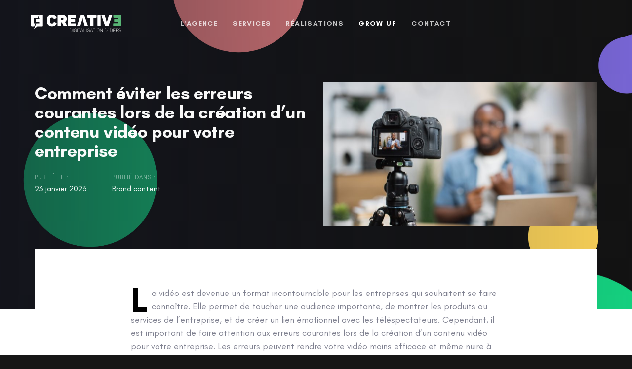

--- FILE ---
content_type: text/html; charset=utf-8
request_url: https://www.creativ3.fr/Comment-eviter-les-erreurs-courantes-lors-de-la-creation-d-un-contenu-video
body_size: 7804
content:
<!DOCTYPE html>
<html lang="fr">

<!-- HEAD  -->
	

<head>
	<meta charset="utf-8">
	<meta http-equiv="X-UA-Compatible" content="IE=edge">
	
	<meta name="viewport" content="width=device-width, initial-scale=1, shrink-to-fit=no">
	<meta name="theme-color" content="#1F1F1F">
	
	<link rel="shortcut icon" href="./favicon.png" >
	
	<title>Comment éviter les erreurs courantes lors de la création d&#8217;un contenu vidéo pour votre entreprise : CREATIV3</title>
	
	<meta name="google-site-verification" content="dNN-_y9-S7fUfEwyVYjzW0vBYuxgjmnSwzWqm6_pMa8" />
	
	<link rel="stylesheet" href="https://cdnjs.cloudflare.com/ajax/libs/font-awesome/7.0.1/css/all.min.css" >
	<!--assets/vendors/font-awesome/css/font-awesome.min.css-->
	<!--<link rel="stylesheet" href="assets/css/theme.min.css">-->

			<link rel="preload" href="assets/vendors/liquid-icon/liquid-icon.min.css" as="style" onload="this.onload=null;this.rel='stylesheet'">
<noscript><link rel="stylesheet" href="assets/vendors/liquid-icon/liquid-icon.min.css"></noscript>
	
		<link rel="preload" href="assets/css/theme-vendors.min.css" as="style" onload="this.onload=null;this.rel='stylesheet'">
<noscript><link rel="stylesheet" href="assets/css/theme-vendors.min.css"></noscript>
	
	<link rel="stylesheet" href="assets/css/theme.min.css">
	<!--<link rel="preload" href="assets/css/theme.min.css" as="style" onload="this.onload=null;this.rel='stylesheet'">
<noscript><link rel="stylesheet" href="assets/css/theme.min.css"></noscript>-->

	
	<link rel="preload" href="assets/css/themes/creativ3.css" as="style" onload="this.onload=null;this.rel='stylesheet'">
<noscript><link rel="stylesheet" href="assets/css/themes/creativ3.css"></noscript>
	
		<link rel="preload" href="assets/css/custom.css" as="style" onload="this.onload=null;this.rel='stylesheet'">
<noscript><link rel="stylesheet" href="assets/css/custom.css"></noscript>
	
    <link rel="stylesheet" href="assets/css/custom.css">
	<link rel="canonical" href="https://www.creativ3.fr/Comment-eviter-les-erreurs-courantes-lors-de-la-creation-d-un-contenu-video">

	<script async src="assets/vendors/modernizr.min.js"></script>
	
	<meta name="robots" content="index, follow, max-snippet:-1, max-video-preview:-1, max-image-preview:large">

	<meta property="og:locale" content="fr_FR">
	<meta property="og:type" content="article">	

	<meta property="og:title" content="Comment éviter les erreurs courantes lors de la création d&#8217;un contenu vidéo pour votre entreprise : CREATIV3" >

	<meta property="og:url" content="https://www.creativ3.fr/Comment-eviter-les-erreurs-courantes-lors-de-la-creation-d-un-contenu-video" >
	<meta property="og:site_name" content="CREATIV3 Agence Digitale en Martinique, Sites, Ads, Branding" >
	<meta property="og:updated_time" content="2026-01-23 10:29:45" >
	<meta property="og:image" content="https://www.creativ3.fr/local/cache-gd2/0c/2aeb2f20747ee4dbf8ae9f02b443f7.jpg?1728490155" >

	<meta property="og:image:width" content="1200" >
	<meta property="og:image:height" content="630" >
	<meta property="og:image:alt" content="CREATIV3 Agence Digitale en Martinique, Sites, Ads, Branding" >
	<meta property="og:image:type" content="image/png" >
	<meta property="article:published_time" content="2026-01-23 10:29:45" >
	<meta property="article:modified_time" content="2026-01-23 10:29:45" >
	<meta name="twitter:card" content="summary_large_image" >
	<meta name="twitter:site" content="@creativ3">
	<meta name="twitter:text:title" content="Comment éviter les erreurs courantes lors de la création d&#8217;un contenu vidéo pour votre entreprise : CREATIV3" >
	<meta name="twitter:description" content="*" >

	<meta name="twitter:image:src" content="https://www.creativ3.fr/IMG/logo/comment_eviter_les_erreurs_courantes_lors_de_la_creation_d_un_contenu_video_pour_votre_entreprise.png?1674500412" >
	<meta name="twitter:label1" content="Temps de lecture" >
	<meta name="twitter:data1" content="Moins d’une minute" >

	<link rel="alternate" href="https://www.creativ3.fr/Comment-eviter-les-erreurs-courantes-lors-de-la-creation-d-un-contenu-video" hreflang="fr">
	<link rel="preload" href="images/projecteur_1.webp" as="image" fetchpriority="high">
	<link rel="preload" as="image" href="https://www.creativ3.fr/images/iphone.png" >

	<!-- Google Tag Manager -->
<script>(function(w,d,s,l,i){w[l]=w[l]||[];w[l].push({'gtm.start':
new Date().getTime(),event:'gtm.js'});var f=d.getElementsByTagName(s)[0],
j=d.createElement(s),dl=l!='dataLayer'?'&l='+l:'';j.async=true;j.src=
'https://www.googletagmanager.com/gtm.js?id='+i+dl;f.parentNode.insertBefore(j,f);
})(window,document,'script','dataLayer','GTM-N79J3NX');</script>
<!-- End Google Tag Manager -->
<body class="blog blog-single-default blog-scheme-dark" data-mobile-nav-trigger-alignment="right" data-mobile-nav-align="left" data-mobile-nav-style="modern" data-mobile-nav-shceme="gray" data-mobile-header-scheme="gray" data-mobile-nav-breakpoint="1199" style="background-color: #161616;">
	
	<div id="wrap">
		
		<!-- Google Tag Manager (noscript) -->
<noscript><iframe src="https://www.googletagmanager.com/ns.html?id=GTM-N79J3NX"
height="0" width="0" style="display:none;visibility:hidden"></iframe></noscript>
<!-- End Google Tag Manager (noscript) -->

	<header class="main-header main-header-overlay main-header-overlay" data-react-to-megamenu="true" data-sticky-header="true" data-sticky-options='{ "stickyTrigger": "first-section" }'>

		<div class="mainbar-wrap px-4">
			<div class="megamenu-hover-bg"></div>
			<div class="container-fluid mainbar-container">
				<div class="mainbar">
					<div class="row mainbar-row align-items-lg-stretch px-4">

						<div class="col pr-5" style="padding-right: 15px !important;">
							<div class="navbar-header">
								<a class="navbar-brand" href="https://www.creativ3.fr" rel="home">
									<span class="navbar-brand-inner">
										<img class="mobile-logo-default" src="./assets/img/logo/logo-1.svg" alt="CREATIV3, Agence Digitale en Martinique, Guadeloupe, Guyane">
										<img class="logo-default" src="./assets/img/logo/logo-light.svg" alt="CREATIV3, Agence Digitale en Martinique, Guadeloupe, Guyane">
									</span>
								</a>
								<button type="button" class="navbar-toggle collapsed nav-trigger style-mobile" data-toggle="collapse" data-target="#main-header-collapse" aria-expanded="false" data-changeclassnames='{ "html": "mobile-nav-activated overflow-hidden" }'>
									<span class="sr-only">Toggle navigation</span>
									<span class="bars">
										<span class="bar"></span>
										<span class="bar"></span>
										<span class="bar"></span>
									</span>
								</button>
							</div>
						</div>

						<div class="col">
							<div class="collapse navbar-collapse" id="main-header-collapse">
								<ul id="primary-nav" class="main-nav main-nav-hover-underline-1 nav align-items-lg-stretch justify-content-lg-center" data-submenu-options='{ "toggleType":"fade", "handler":"mouse-in-out" }' data-localscroll="true">
									<li>
										<a href="https://www.creativ3.fr#agence">
											<span class="link-icon"></span>
											<span class="link-txt">
												<span class="link-ext"></span>
												<span class="txt">L'agence</span>
											</span>
										</a>
									</li>
									<li>
										<a href="https://www.creativ3.fr#services">
											<span class="link-icon"></span>
											<span class="link-txt">
												<span class="link-ext"></span>
												<span class="txt">Services</span>
											</span>
										</a>
									</li>
									<li>
										<a href="https://www.creativ3.fr#portfolio">
											<span class="link-icon"></span>
											<span class="link-txt">
												<span class="link-ext"></span>
												<span class="txt">Réalisations</span>
											</span>
										</a>
									</li>
									<li class="is-active">
										<a  href="Grow-Up">
											<span class="link-icon"></span>
											<span class="link-txt">
												<span class="link-ext"></span>
												<span class="txt">Grow Up</span>
											</span>
										</a>
									</li>
									<li class="">
										<a href="Contact">
											<span class="link-icon"></span>
											<span class="link-txt">
												<span class="link-ext"></span>
												<span class="txt">Contact</span>
											</span>
										</a>
									</li>
								</ul>
							</div>
						</div>

						<div class="col text-right">
							<div class="header-module">
								<ul class="social-icon social-icon-sm scheme-white font-size-16">
									<li>
										<a href="https://www.facebook.com/creativ3" target="_blank" title="Facebook CREATIV3 Agence Digitale"><i class="fa fa-facebook"></i></a>
									</li>
									<li>
										<a href="https://www.instagram.com/agencecreativ3" target="_blank" title="Instagram CREATIV3 Agence Digitale"><i class="fa fa-instagram"></i></a>
									</li>
									<li>
										<a href="https://twitter.com/agencecreativ3" target="_blank" title="Twitter CREATIV3 Agence Digitale"><i class="fab fa-x-twitter"></i></a>
									</li>
									<li>
										<a href="http://www.linkedin.com/company/creativ3" target="_blank" title="Linkedin CREATIV3 Agence Digitale"><i class="fa fa-linkedin"></i></a>
									</li>
								</ul>
							</div>
						</div>

					</div>
				</div>
			</div>
		</div>
		
	</header>		
			
		
		<main id="content" class="content py-0">
			
			<div class="blog-single-cover scheme-light" data-fullheight="true" data-inview="true" data-inview-options='{ "onImagesLoaded": true }' style="background-color: #666871;">
				
				<figure class="blog-single-media" data-responsive-bg="true" data-parallax="true" data-parallax-options='{ "parallaxBG": true, "triggerHook": "onLeave" }' data-parallax-from='{ "translateY": "0%" }' data-parallax-to='{ "translateY": "20%" }'>
					<img
	src="IMG/logo/1200x628_2x.jpg?1674748191"
	class="spip_logo"
	width="2400"
	height="1256"
	alt=""/>
				</figure>
				
				<div class="blog-single-details">
					
					<div class="container">
						<div class="row">
							<div class="col-md-6">
								<header class="entry-header blog-single-header" data-parallax="true" data-parallax-to='{ "opacity": 0, "translateY": "30%" }' data-parallax-options='{ "triggerHook": "0.3" }'>
									<h1 class="blog-single-title entry-title h2" data-split-text="true" data-split-options='{ "type": "lines" }'>Comment éviter les erreurs courantes lors de la création d&#8217;un contenu vidéo pour votre entreprise</h1>
									<div class="post-meta">
										<span class="posted-on">
											<span class="block text-uppercase ltr-sp-1">Publié le :</span>
											<a href="#" rel="bookmark">
												<time class="entry-date published updated" datetime="2018-03-13T09:25:41+00:00">23 janvier 2023  </time>
												
											</a>
										</span>
										<span class="cat-links">
											<span class="block text-uppercase ltr-sp-1">Publié dans :</span>
											
											<a href="#" rel="category tag">Brand content</a>
											
										</span>
									</div>
								</header>
							</div>
							<div id="img-article" class="col-md-6">
								
								<img
	src="local/cache-gd2/e3/ce90714a63d03114aa3ea57332ec6a.jpg?1728490069" class='spip_logo' width='750' height='394'
	alt="" />
							</div>
						</div><!-- /.row -->
					</div><!-- /.container -->
					
				</div><!-- /.blog-single-details -->
				
			</div><!-- /.blog-single-cover -->
			
			<article class="blog-single">
				
				<div class="container">
					
					<div class="row">
						
						<div class="col-md-8 col-md-offset-2">
							
							<div class="blog-single-content entry-content pull-up expanded ">
								
								 <p class="add-dropcap">  La vidéo est devenue un format incontournable pour les entreprises qui souhaitent se faire connaître. Elle permet de toucher une audience importante, de montrer les produits ou services de l&#8217;entreprise, et de créer un lien émotionnel avec les téléspectateurs. Cependant, il est important de faire attention aux erreurs courantes lors de la création d&#8217;un contenu vidéo pour votre entreprise. Les erreurs peuvent rendre votre vidéo moins efficace et même nuire à votre image.<br> <br>
<div class='spip_document_45 spip_document spip_documents spip_document_image spip_documents_center spip_document_center'>
<figure class="spip_doc_inner">

 <a href="IMG/png/production_video.png"  class="spip_doc_lien mediabox" type="image/png">
		<img src='IMG/png/production_video.png' width="1200" height="630" alt='' /></a>
</figure>
</div>
 Mais quelles sont les erreurs courantes à éviter lors de la création d&#8217;un contenu vidéo pour votre entreprise&nbsp;? Voici une liste non-exhaustive des erreurs à éviter.<br> <br>
 <span class="spip-puce ltr"><b>–</b></span>&nbsp;<strong>Ne pas avoir une stratégie de contenu claire</strong>&nbsp;: Il est important de savoir pourquoi vous créez une vidéo et quel message vous voulez faire passer avant de commencer la production. Selon une étude de <a href="https://www.vidyard.com/blog/" class="spip_out" rel="external">Vidyard</a>, les entreprises qui ont une stratégie de contenu claire pour leurs vidéos ont tendance à obtenir des résultats plus importants.<br> <br>
 <span class="spip-puce ltr"><b>–</b></span>&nbsp;<strong>Ne pas penser à l&#8217;optimisation pour les moteurs de recherche</strong>&nbsp;: Il est important de penser à l&#8217;optimisation pour les moteurs de recherche (SEO) lorsque vous créez une vidéo pour votre entreprise. Cela inclut des choses comme utiliser des mots-clés pertinents dans le titre et la description de votre vidéo, et inclure des sous-titres pour les personnes malentendantes. Selon une étude de Google, les vidéos optimisées pour les moteurs de recherche ont tendance à être mieux classées dans les résultats de recherche.<br> <br>
 <span class="spip-puce ltr"><b>–</b></span>&nbsp;<strong>Ne pas tenir compte de l&#8217;expérience utilisateur</strong>&nbsp;: Il est important de penser à l&#8217;expérience utilisateur lorsque vous créez une vidéo pour votre entreprise. Cela inclut des choses comme utiliser une bonne qualité d&#8217;image et de son, et éviter les publicités intempestives. Selon une étude de <a href="https://blog.hubspot.com/" class="spip_out" rel="external">HubSpot</a>, les vidéos qui tiennent compte de l&#8217;expérience utilisateur ont tendance à être plus appréciées des utilisateurs.<br> <br>
 En résumé, la création d&#8217;un contenu vidéo pour votre entreprise est un moyen efficace de se faire connaître, mais il est important d&#8217;éviter les erreurs courantes pour que la vidéo soit efficace. Il est important d&#8217;avoir une stratégie de contenu claire, de penser à l&#8217;optimisation pour les moteurs de recherche, et de tenir compte de l&#8217;expérience utilisateur. En évitant ces erreurs courantes, vous pouvez créer des vidéos plus professionnelles et plus engageantes pour votre audience, et augmenter les chances de convertir vos téléspectateurs en clients potentiels. Il est également important de suivre les tendances en matière de vidéo marketing et d&#8217;expérimenter avec différents formats pour trouver celui qui convient le mieux à votre entreprise et à votre public cible. Enfin, il est recommandé de surveiller les résultats de vos vidéos en utilisant des outils d&#8217;analyse pour évaluer les performances et continuer à améliorer votre stratégie de contenu vidéo au fil du temps.<br> <br> </p>
								
							</div><!-- /.blog-single-content entry-content -->
							
							<footer class="blog-single-footer entry-footer">
								<span class="tags-links">
									
										<a href="#" rel="tag">contenu vidéo</a><a  href="#" rel="tag"> marketing vidéo</a><a  href="#" rel="tag"> stratégie vidéo</a><a  href="#" rel="tag"> production vidéo</a>
										
								</span>
								
								<!--<span class="share-links">
									<span class="text-uppercase ltr-sp-1">Partager sur</span>
									<div class="sharethis-inline-share-buttons"></div>
								</span> /.share-links -->
								
							</footer>
							
							<nav class="post-nav">
								<div class="nav-previous">
								
								</div>
							<div class="nav-next">
								
								
									<a href="Les-avantages-de-la-publicite-sur-les-reseaux-sociaux-pour-les-PME" rel="next">
										<svg version="1.1" xmlns="http://www.w3.org/2000/svg" xmlns:xlink="http://www.w3.org/1999/xlink" fill="none" stroke="#444" stroke-width="2" x="0px" y="0px" viewBox="0 0 24 24" xml:space="preserve" width="24" height="24">
											<g transform="rotate(180 12,12) ">
												<line stroke-miterlimit="10" x1="22" y1="12" x2="2" y2="12" stroke-linejoin="miter" stroke-linecap="butt"></line>
												<polyline stroke-linecap="square" stroke-miterlimit="10" points="9,19 2,12 9,5 " stroke-linejoin="miter"></polyline>
											</g>
										</svg>
										<span class="screen-reader-text">Article suivant</span>
										<span aria-hidden="true" class="nav-subtitle">Article suivant</span>
										<span class="nav-title">Les avantages de la publicité sur les réseaux sociaux pour les PME</span>
									</a>
								
								
							</div>
							</nav><!-- /.post-nav -->
							
						</div><!-- /.col-md-8 -->
						
					</div><!-- /.row -->
				</div><!-- /.container -->
				
				
			</article><!-- /.blog-single -->
			
		</main><!-- /#content.content -->
		
	
		<footer class="main-footer pt-90 pb-90">

		<section>

			<div class="container">
				<div class="row">
	
					
					<div class="lqd-column col-md-3 col-sm-6">
						<figure class="mb-20 mt-20">
							<img loading="lazy" src="images/logo-c3-blanc.svg" alt="Creativ3 Agence Digitale">
						</figure>
						
						<p class="font-size-14 mb-60 mb-md-0">© 2009-2026 <span class="font-weight-bold text-secondary">Creativ3</span><br>Tous droits réservés.</p>
					</div>
					
	
					<div class="lqd-column col-md-3 col-sm-6">
	
						<h3 class="widget-title font-size-20">Navigation</h3>
						<ul class="lqd-custom-menu reset-ul font-size-14 lh-2">
							<li><a href="https://www.creativ3.fr#agence">L'agence</a></li>
							<li><a href="https://www.creativ3.fr#services">Services</a></li>
							<li><a href="https://www.creativ3.fr#portfolio">Réalisations</a></li>
							<li><a href="Grow-Up" target="_blank" title="Améliorez votre communication digitale et développez votre activité">Grow Up</a></li>
							
							<li><a href="Contact">Contact</a></li>
						</ul>
	
					</div><!-- /.col-md-3 col-sm-6 -->
	
					<div class="lqd-column col-md-3 col-sm-6 offset-md-3">
	
						<h3 class="widget-title font-size-20">Boite à outils</h3>
						<ul class="lqd-custom-menu reset-ul font-size-14 lh-2">
							<li><a href="https://www.instagram.com/agencecreativ3" target="_blank" title="Un outil de veille en ligne sur des chiffres clés du digital">Data Of The Day</a></li>
							<li><a href="https://www.canva.com/fr_fr/?utm_source=creativ3&utm_medium=siteweb&utm_campaign=canva" target="_blank" title="Un outil de conception graphique en ligne et facile à utiliser">Canva</a></li>
							<li><a href="https://www.swisstransfer.com/fr-fr?utm_source=creativ3&utm_medium=siteweb&utm_campaign=swisstransfer" target="_blank" title="Un outil sécurisé pour transférer vos fichiers lourds">Swiss Transfer</a></li>
							<li><a href="https://www.salesforce.com/fr/?utm_source=creativ3&utm_medium=siteweb&utm_campaign=capte" target="_blank" title="Un CRM de référence pour optimiser votre relation client et générer plus de leads">Salesforce</a></li>
							<li><a href="https://trello.com/?utm_source=creativ3&utm_medium=siteweb&utm_campaign=trello" target="_blank" title="L’outil de gestion de tâches le plus simple et répandu pour les professionnels du web">Trello</a></li>
							
						</ul>
						
					</div><!-- /.col-md-3 col-sm-6 -->
					
					<div class="lqd-column col-md-3 col-sm-6">
	
						<h3 class="widget-title font-size-20">Suivez-nous</h3>
						<ul class="social-icon social-icon-md">
							<li><a href="https://www.facebook.com/creativ3" target="_blank" title="Facebook CREATIV3 Agence Digitale"><i class="fab fa-facebook"></i></a></li>
							<li><a href="https://www.instagram.com/agencecreativ3" target="_blank" title="Instagram CREATIV3 Agence Digitale"><i class="fab fa-instagram"></i></a></li>
							<li><a href="https://twitter.com/agencecreativ3" target="_blank" title="Twitter CREATIV3 Agence Digitale"><i class="fab fa-x-twitter"></i></a></li>
							<li><a href="http://www.linkedin.com/company/creativ3" target="_blank" title="Linkedin CREATIV3 Agence Digitale"><i class="fab fa-linkedin"></i></a></li>
						</ul>
						<ul class="lqd-custom-menu reset-ul font-size-14 lh-2">
							<li>&nbsp;</li>
							<li>&nbsp;</li>
							<li><a href="#modal_mlegale" data-localscroll="true" data-localscroll-options='{"scrollBelowSection":true}' data-lity="#modal_qui">Mentions légales</a></li>
							<li><a href="Contact">Stage | Emploi | Rejoignez-nous</a></li>
						</ul>
					</div><!-- /.col-md-3 col-sm-6 -->
	
				</div><!-- /.row -->
			</div><!-- /.container -->

		</section>
	<div id="modal_mlegale" class="lqd-modal lity-hide">
						<div class="lqd-modal-inner" style="border-radius: 10px;">
							
							<!-- DECOR -->
							<div class="bg_decor bg_dc" style="left: -80px !important;">
								<svg viewBox="0 0 173 327" style="enable-background:new 0 0 173 327;" xml:space="preserve">
								<path class="svg_vert" d="M9,9.7v76.9c42.1,0,76.2,34.1,76.2,76.1S51.1,238.8,9,238.8v78.6c85.1,0,154-68.9,154-153.8
									C163.1,78.6,94.1,9.7,9,9.7z"/>
								</svg>
							</div>
							<div class="bg_decor bg_pill">
								<svg viewBox="0 0 425 130" style="enable-background:new 0 0 425 130;" xml:space="preserve">
									<path class="svg_jaune" d="M361.2,126.5H64C30.6,126.5,3.5,99.4,3.5,66v-1.7C3.5,30.8,30.6,3.7,64,3.7h297.2c33.4,0,60.5,27.1,60.5,60.5
									V66C421.7,99.4,394.6,126.5,361.2,126.5z"/>
								</svg>
							</div>
							<div class="bg_decor bg_dot">
								<svg viewBox="0 0 160 160" style="enable-background:new 0 0 160 160;" xml:space="preserve">
									<circle class="svg_violet" cx="80" cy="80" r="80"/>
								</svg>
							</div>

							<div class="lqd-modal-head"></div>
							<div class="lqd-modal-content">
								<div class="row">
									
									<div class="lqd-column col-md-12" data-custom-animations="true" data-ca-options='{"triggerHandler":"inview","animationTarget":"all-childs","duration":"1200","delay":"150","easing":"easeOutQuint","direction":"forward","initValues":{"translateY":31,"translateZ":-108,"opacity":0},"animations":{"translateY":0,"translateZ":0,"opacity":1}}'>
										<h2
											class="mt-2 mb-3 font-weight-normal lh-1"
											data-fittext="true"
											data-fittext-options='{ "compressor": 0.65, "maxFontSize": 60, "minFontSize": 46 }'
											data-split-text="true"
											data-split-options='{"type":"lines"}'
										>
											<strong>Mentions légales</strong>
										</h2>
										<p>
											<strong> 1. Hébergement</strong> : Le site internet de l'agence CREATIV3 est hébergé chez OVH sur un serveur dédié administré par l'agence elle-même.
										</p>
										<p>
											<strong> 2. Propriété intellectuelle</strong> : Le contenu de ce site, incluant les textes, images et marques, est la propriété de l'agence CREATIV3 ou de tiers ayant autorisé l'agence à l'utiliser. Toute reproduction ou utilisation de ce contenu sans autorisation préalable est interdite.
										</p>
										<p>
											<strong> 3. Responsabilité</strong> : L'agence CREATIV3 ne peut être tenue responsable des dommages directs ou indirects liés à l'utilisation de ce site ou des sites qui y sont liés.
										</p>
										<p>
											<strong> 4. Dirigeants</strong> : Les dirigeants de l'agence CREATIV3 sont David Charlery et Jean-Christophe Mondesir.
										</p>
										<p>
											<strong> 5. Adresse</strong> : L'adresse postale de l'agence CREATIV3 est 21 immeuble les flamboyant 97232 Le Lamentin.
										</p>
										<p>
											<strong> 6. Contact</strong> : Pour toute demande d'informations ou de contact, veuillez utiliser l'adresse email contact@creativ3.fr.
										</p>
										<p>
											<strong> 7. Loi applicable</strong> : Les présentes mentions légales sont soumises au droit français.
										</p>
										<p>
											<strong> 8. Cookies</strong> : Ce site utilise des cookies pour améliorer l'expérience utilisateur. Les utilisateurs peuvent choisir de désactiver les cookies en modifiant les paramètres de leur navigateur, mais cela peut affecter le fonctionnement du site.
										</p>
										<p>
											<strong> 9. Protection des données personnelles</strong> : L'agence CREATIV3 s'engage à protéger les données personnelles de ses utilisateurs. Les informations collectées sur ce site sont utilisées uniquement pour les besoins de l'agence et ne seront pas partagées avec des tiers sans autorisation préalable. Conformément à la loi "Informatique et Libertés" du 6 janvier 1978 modifiée, les utilisateurs disposent d'un droit d'accès, de modification, de rectification et de suppression des données les concernant.
										</p>
										<p>
											<strong> 10. Modification des mentions légales </strong> : L'agence CREATIV3 se réserve le droit de modifier les présentes mentions légales à tout moment. Il est conseillé aux utilisateurs de consulter régulièrement cette page pour prendre connaissance de toute modification.
										</p>
									</div>
									
									
								</div>	
							</div>

							<div class="lqd-modal-foot"></div>
						</div>
					</div>
		
	</footer><!-- /.main-footer -->	
	
	</div>
	
	<!--<script src="./assets/vendors/jquery.min.js"></script>-->
<!--<script src="https://cdnjs.cloudflare.com/ajax/libs/jquery/3.6.3/jquery.min.js"></script>-->
<!--<script src="https://code.jquery.com/jquery-1.12.4.js"></script>-->

<script src="./assets/js/jquery.min.js"></script>
<script src="./assets/js/theme-vendors.js"></script>
<script src="./assets/js/theme.min.js"></script>
<!--<script src="./assets/js/objetdemande.js" async></script>-->

<!--<script src="../matter.min.js" async></script>
	<script src="../matter-wrap.min.js" async></script>
	<script src="../matter-attractors.min.js" async></script>
	<script src="../pathseg.js" async></script>
	<script src="../poly-decomp.js" async></script>-->
</body>
</html>

--- FILE ---
content_type: text/css
request_url: https://www.creativ3.fr/assets/css/themes/creativ3.css
body_size: 444
content:
:root {
  --color-primary: #2ed47c;
  --color-secondary: #2ed47c;
  --color-gradient-start: #2ed47c;
  --color-gradient-stop: #2ed47c;
}

body {
  font-family: 'Glacial Indifference', sans-serif;
  font-weight: 400;
  line-height: 1.5;
  font-size: 18px;
  color: #808291;
}

.h1, h1,
.h2, h2,
.h3, h3,
.h4, h4,
.h5, h5,
.h6, h6 {
  font-family: 'Glacial Indifference', sans-serif;
  font-weight: 700;
  color: #181b31;
}

.h1, h1 {
  line-height: 1.111em;
  font-size: 42px;
}

.h2, h2 {
  line-height: 1.111em;
  font-size: 36px;
}

.h3, h3 {
  line-height: 1.25em;
  font-size: 30px;
}

.h4, h4 {
  line-height: 1.5em;
  font-size: 22px;
}

.h5, h5 {
  line-height: 1.5em;
  font-size: 19px;
}

.h6, h6 {
  line-height: 1.5em;
  font-size: 17px;
}

.main-nav > li > a {
  font-size: 14px;
  font-weight: 700;
  letter-spacing: 0.1em;
  color: rgba(255, 255, 255, 0.75);
  text-transform: uppercase;
}

.main-nav > li.is-active > a,
.main-nav > li.current-menu-item > a,
.main-nav > li:hover > a,
.main-nav > li > a:hover {
  color: #fff;
}

.main-nav > li > a .link-ext {
  background-color: #fff;
}

.main-footer a:not(.btn) {
  color: #777880;
}

.main-footer a:not(.btn):hover {
  color: #000;
}


--- FILE ---
content_type: text/css
request_url: https://www.creativ3.fr/assets/css/custom.css
body_size: 3282
content:

/*------------- GLOBAL -------------*/
:root {
	--color-jaune:#fac935; /*F9D159*/
	--color-vert:#15d07f;
	--color-violet:#7765d3;
}


.svg_jaune {
	fill: var(--color-jaune);
}
.svg_vert {
	fill: var(--color-vert);
}
.svg_violet {
	fill: var(--color-violet);
}
.svg_noir {
	fill: #000;
}

.btn{
	pointer-events:fill;}
.container{
	
	/*pointer-events:none;*/
}


/*------------ Formulaire Contact --------*/

.contact-form > html {
	background-color: red !important;
}


/*------------- MENU -------------*/
.nav-dark {
	background: #000;
}



#svg1{display: none;}
#svg2{display: none;}
#svg3{display: none;}
#svg4{display: none;}

.circle-container {
      position: relative;
      width: 24em;
      height: 24em;
      padding: 2.8em;
      border-radius: 50%;
      margin: 1.75em auto 0;
  }
  .circle-container a {
      display: block;
      position: absolute;
      top: 40%; left: 40%;
      /*width : 10em ; height: 10em;*/
	  width : 170px ; height: 170px;
      margin: -2em;
	  object-fit : contain;
  }
	#aa{
    width : 60px ; height: 60px;
    top: 40%; left: 38%;
    margin: 1em;
	cursor:pointer;
  }

  .circle-container img {  display: block; width: 100%; }
  .deg0 {
    animation-name: deg0;
    animation-duration: 4s;
    animation-iteration-count: infinite;
    animation-timing-function: ease-in-out;
    transform: translate(12em);
    }
  @keyframes deg0 {
  	0% { transform: rotate(5deg) translate(11em, 2em); }
  	50% { transform: rotate(5deg) translate(11em, 0em); }
  	100% { transform: rotate(5deg) translate(11em, 2em); }
  }
  .deg45 {
    animation-name: deg45;
    animation-duration: 4s;
    animation-iteration-count: infinite;
    animation-timing-function: ease-in-out;
    transform: rotate(315deg) translate(12em) rotate(-15deg);
  }
  @keyframes deg45 {
  	0% { transform: rotate(245deg) translate(-11em, -2em); }
  	50% { transform: rotate(245deg) translate(-11em, 0em); }
  	100% { transform: rotate(245deg) translate(-11em, -2em); }
  }
  .deg135 {
    animation-name: deg135;
    animation-duration: 4s;
    animation-iteration-count: infinite;
    animation-timing-function: ease-in-out;
    transform: rotate(135deg) translate(12em) rotate(-135deg);
  }
  @keyframes deg135 {
  	0% { transform: rotate(115deg) translate(11em, 2em); }
  	50% { transform: rotate(115deg) translate(11em, 0em); }
  	100% { transform: rotate(115deg) translate(11em, 2em); }
  }
  .deg180 {
    animation-name: deg180;
    animation-duration: 4s;
    animation-iteration-count: infinite;
    animation-timing-function: ease-in-out;
    position: absolute;
    transform: translate(-12em);
  }
  @keyframes deg180 {
  	0% { transform: rotate(340deg) translate(-12em, -2em); }
  	50% { transform: rotate(340deg) translate(-12em, 0em); }
  	100% { transform: rotate(340deg) translate(-12em, -2em); }
  }
  .deg225 {
    animation-name: deg225;
    animation-duration: 4s;
    animation-iteration-count: infinite;
    animation-timing-function: ease-in-out;
    transform: rotate(225deg) translate(12em) rotate(-225deg);
  }
  @keyframes deg225 {
  	0% { transform: rotate(215deg) translate(11em, 2em); }
  	50% { transform: rotate(215deg) translate(11em, 0em); }
  	100% { transform: rotate(215deg) translate(11em, 2em); }
  }
  .deg315 {
    animation-name: deg315;
    animation-duration: 4s;
    animation-iteration-count: infinite;
    animation-timing-function: ease-in-out;
    transform: rotate(315deg) translate(12em) rotate(-315deg);
  }
  @keyframes deg315 {
   0% { transform: rotate(320deg) translate(11em, 2em); }
   50% { transform: rotate(320deg) translate(11em, 0em); }
   100% { transform: rotate(320deg) translate(11em, 2em); }
  }

   .deglast {
    animation-name: deglast;
    animation-duration: 4s;
    animation-iteration-count: infinite;
    animation-timing-function: ease-in-out;
    position: absolute;
    transform: translate(-6em);
  }
  @keyframes deglast {
  	0% { transform: rotate(90deg) translate(-11em, -2em); }
  	50% { transform: rotate(90deg) translate(-11em, 0em); }
  	100% { transform: rotate(90deg) translate(-11em, -2em); }
  }

.circle-container:hover>#first{
  animation-name: first;
  animation-duration: 4s;
  animation-iteration-count: infinite;
  animation-timing-function: ease-in-out;
  transform: translate(12em);
}
@keyframes first {
  0% { transform: rotate(5deg) translate(11em, 2em); }
  50% { transform: rotate(5deg) translate(11em, 0em); }
  100% { transform: rotate(365deg) translate(11em, 2em); }
}

.circle-container:hover>#second{
  animation-name: second;
  animation-duration: 4s;
  animation-iteration-count: infinite;
  animation-timing-function: ease-in-out;
  transform: translate(12em);
}
@keyframes second {
  0% { transform: rotate(115deg) translate(11em, 2em); }
  50% { transform: rotate(115deg) translate(11em, 0em); }
  100% { transform: rotate(475deg) translate(11em, 2em); }
}
.circle-container:hover>#third{
  animation-name: third;
  animation-duration: 4s;
  animation-iteration-count: infinite;
  animation-timing-function: ease-in-out;
  transform: translate(12em);
}
@keyframes third {
  0% { transform: rotate(340deg) translate(-12em, -2em); }
  50% { transform: rotate(340deg) translate(-12em, 0em); }
  100% { transform: rotate(700deg) translate(-12em, -2em); }
}
.circle-container:hover>#fourth{
  animation-name: fourth;
  animation-duration: 4s;
  animation-iteration-count: infinite;
  animation-timing-function: ease-in-out;
  transform: translate(12em);
}
@keyframes fourth {
  0% { transform: rotate(215deg) translate(11em, 2em); }
  50% { transform: rotate(215deg) translate(11em, 0em); }
  100% { transform: rotate(575deg) translate(11em, 2em); }
}
.circle-container:hover>#fifth{
  animation-name: fifth;
  animation-duration: 4s;
  animation-iteration-count: infinite;
  animation-timing-function: ease-in-out;
  transform: translate(12em);
}
@keyframes fifth {
  0% { transform: rotate(320deg) translate(11em, 2em); }
  50% { transform: rotate(320deg) translate(11em, 0em); }
  100% { transform: rotate(680deg) translate(11em, 2em); }
}
.circle-container:hover>#sixth{
  animation-name: sixth;
  animation-duration: 4s;
  animation-iteration-count: infinite;
  animation-timing-function: ease-in-out;
  transform: translate(12em);
}
@keyframes sixth {
  0% { transform: rotate(90deg) translate(-11em, -2em); }
  50% { transform: rotate(90deg) translate(-11em, 0em); }
  100% { transform: rotate(450deg) translate(-11em, -2em); }
}

.circle-container:hover>#seventh{
  animation-name: seventh;
  animation-duration: 4s;
  animation-iteration-count: infinite;
  animation-timing-function: ease-in-out;
  transform: translate(12em);
}
@keyframes seventh {
  0% { transform: rotate(245deg) translate(-11em, -2em); }
  50% { transform: rotate(245deg) translate(-11em, 0em); }
  100% { transform: rotate(605deg) translate(-11em, -2em); }
}

.particules{
    display: inline-block;
    width: 100%;
    height: 100%;
    position: absolute;
    top: 0;
    left: 0;
	bottom:0;
	left:0;
	z-index:0;
}



.filter-list li.active, .filter-list li:hover {
    color: #2fd47d;
}
.filter-list li {
    color: #FFF;
}


/*------------- VIDEO RESPONSIVE -------------*/
.video-container {
    position: relative;
    padding-bottom: 56.25%;
    padding-top: 30px;
    height: 0;
    overflow: hidden;
}

video-container iframe,
.video-container object,
.video-container embed {
    width: 100%;
    height: 100%;
    position: absolute;
    top: 0;
    left: 0;
}



/*------------- MODAL -------------*/
.lqd-modal-inner {
    padding: 4em;
	overflow: hidden;
}

.verification{
    margin-bottom: 1.5rem !important;
	position: relative;
    left: 30%;
	border-radius: 20px !important;
}

@media (max-width: 1000px){
	.lamodal{
		width: 100% !important;
	}
	
}


@media (min-width : 1200px){
	#boutondisapear{
		display:none;
	}
}

/*------------- CAROUSSEL REALISATIONS -------------*/
.carousel-nav-bordered .flickity-prev-next-button::before {
    background: var(--color-secondary) !important;
}
.flickity-prev-next-button svg {
    stroke: #FFF;
}



/*------------- PARALLAX -------------*/
.liquid-parallax-bg.slideshow-applied .container{
	z-index:1;
}
/*
.liquid-img-group-single[data-animate-shadow][data-shadow-style="4"].is-in-view .liquid-img-container-inner, .liquid-img-group-single[data-shadow-style="4"] .liquid-img-container-inner {
	box-shadow: none;
}*/
.lqd-parallax-images .liquid-img-group-single:first-child {
    right: -30%;
}
.lqd-parallax-images .liquid-img-group-single:last-child {
    bottom: -13%;
    left: -45%;
}
/*.bg_etape_1 {
	background: url("../../images/bg-etape-1.svg");
	background-size: 56%;
	background-position: bottom -20px right 20px;
	background-repeat: no-repeat;
}
.bg_etape_2 {
	background: url("../../images/bg-etape-2.svg");
	background-size: 90%;
	background-position: bottom -270px right 210px;
	background-repeat: no-repeat;
}*/

/* md */
@media (min-width: 992px) and (max-width: 1199px) {
	/*.bg_etape_1 {
		background-size: 70%;
    	background-position: bottom -20px right -100px;
	}*/
}
/* sm */
@media (min-width: 768px) and (max-width: 991px) {
	/*.bg_etape_1 {
		background-size: 110%;
		background-position: bottom -20px right -20px;
	}*/
	/*.bg_etape_1 {
	    background-size: 83%;
    	background-position: bottom -10px right -110px;
	}*/
	.lqd-parallax-images .liquid-img-group-single:first-child {
		right: -70%;
	}
	.lqd-parallax-images .liquid-img-group-single:last-child {
		bottom: -12%;
		left: -10%;
	}
}
/* xs */
@media (max-width: 767px) {
	/*.bg_etape_1 {
		background-size: 146%;
		background-position: bottom -40px right -60px;
	}*/
	.lqd-parallax-images .liquid-img-group-single:first-child {
		right: -45%;
	}
	.lqd-parallax-images .liquid-img-group-single:last-child {
		bottom: -8%;
		left: -26%;
	}
}



/*------------- FOOTER -------------*/
.main-footer {
    background-color: #161616;
    color: #FFF;
}
.main-footer h3, .main-footer a:not(.btn) {
    color: #FFF;
}
.main-footer a:not(.btn):hover {
    color: var(--color-secondary) !important;
}


/*------------- BG -------------*/
.bg_dot_pattern {
	background: url("../../images/fresque.jpg");
}
.bg_bruit {
	background: url("../../images/projecteur_1.webp");
}
.bg_decor {
	position: absolute;
}
.bg_decor img {
	width: 100%;
	height: auto;
}
.bg_dc {
	top: 0%;
	right: 430px;
	width: 150px;
}
#breves .bg_dc {
	top: 10%;
	left: 5%;
	right: initial;
	transform: rotate(90deg);
}
#modal_qui .bg_dc {
	top: -2%;
	right: -4%;
	transform: rotate(-90deg);
}
.bg_pill {
	top: 10%;
	right: -250px;
	width: 350px;
	transform: rotate(-20deg);
}
#modal_qui .bg_pill {
	top: initial;
	bottom: -5%;
	right: 30%;
	width: 280px;
	transform: rotate(-30deg);
}
.bg_dot {
	bottom: 15%;
	right: 19%;
	width: 150px;
}
#modal_qui .bg_dot {
	bottom: 2%;
	right: 50%;
	width: 70px;
}
.bg_demc {
	bottom: 10%;
	left: 30%;
	width: 230px;
	transform: rotate(-140deg);
}
#modal_audit{
		width: 500px!important;
	}
#modal_audit .bg_dot{
		bottom: -20%;
    right: 20%;
	width: 150px;
	}
#modal_mlegale .bg_dot{
	bottom: -10%;
    right: 20%;
	width: 150px;
}

.opacity-02{
	opacity: 0.5 !important;
}

/* md */
@media (min-width: 992px) and (max-width: 1199px) {
	.bg_demc {
		bottom: 32%;
		left: 20%;
	}
	#modal_qui .bg_dc {
		top: -11%;
	}
	#modal_qui .bg_pill {
		bottom: -4%;
		right: 2%;
		width: 390px;
	}
	#modal_qui .bg_dot {
		bottom: 7%;
		right: 35%;
		width: 110px;
	}
}

/* sm */
@media (min-width: 768px) and (max-width: 991px) {
	/*.bg_dc {
		top: 52%;
		right: 80%;
	}*/
	.bg_pill {
		/*top: 40%;
		right: 5%;*/
		width: 350px;
	}
	.bg_dot {
    	/*bottom: 2%;*/
	}
	.bg_demc {
		bottom: initial;
		left: initial;
		top: 40%;
		right: -9%;
		width: 272px;
		transform: rotate(-140deg);
	}
}

/* xs */
@media (max-width: 767px) {
	/*.bg_dc {
		top: 37%;
		right: 40%;
		width: 80px;
	}*/
	#modal_qui .bg_dc {
		top: -8%;
		right: -18%;
		width: 152px;
	}
	#breves .bg_dc {
		top: 0%;
		left: 85%;
		width: 70px;
	}
	.bg_pill {
		/*top: 37%;*/
		right: -45%;
		width: 315px;
	}
	#modal_qui .bg_pill {
		bottom: 10%;
		right: -27%;
		width: 320px;
	}
	.bg_dot {
		/*bottom: 2%;
		right: 47%;*/
		width: 150px;
	}	
	#modal_qui .bg_dot {
		bottom: 36%;
		right: 87%;
		width: 130px;
	}
	.bg_demc {
		bottom: initial;
		left: initial;
		top: 40%;
		right: -9%;
		width: 272px;
		transform: rotate(-140deg);
	}
	
	.circle-container {
     position: relative;
     width: 10em;
     height: 10em;
     padding: 2.8em;
     border-radius: 50%;
     margin: 1.75em auto 0;
 }
 .circle-container a {
     display: block;
     position: absolute;
     top: 50%; left: 50%;
     width: 4em; height: 4em;
     margin: -2em;
 }
 #aa{
    width : 50px ; height: 50px;
    top: 28%; left: 28%;
    margin: 1em;
  }
 .circle-container img {  display: block; width: 100%; }
  .deg0 {
    animation-name: deg0;
    animation-duration: 4s;
    animation-iteration-count: infinite;
    animation-timing-function: ease-in-out;
    transform: translate(12em);
    }
  @keyframes deg0 {
  	0% { transform: rotate(10deg) translate(6em, 2em); }
  	50% { transform: rotate(10deg) translate(6em, 0em); }
  	100% { transform: rotate(10deg) translate(6em, 2em); }
  }
  .deg45 {
    animation-name: deg45;
    animation-duration: 4s;
    animation-iteration-count: infinite;
    animation-timing-function: ease-in-out;
    transform: rotate(45deg) translate(12em) rotate(-45deg);
  }
  @keyframes deg45 {
  	0% { transform: rotate(245deg) translate(-6em, -2em); }
  	50% { transform: rotate(245deg) translate(-6em, 0em); }
  	100% { transform: rotate(245deg) translate(-6em, -2em); }
  }
  .deg135 {
    animation-name: deg135;
    animation-duration: 4s;
    animation-iteration-count: infinite;
    animation-timing-function: ease-in-out;
    transform: rotate(135deg) translate(12em) rotate(-135deg);
  }
  @keyframes deg135 {
  	0% { transform: rotate(110deg) translate(6em, 2em); }
  	50% { transform: rotate(110deg) translate(6em, 0em); }
  	100% { transform: rotate(110deg) translate(6em, 2em); }
  }
  .deg180 {
    animation-name: deg180;
    animation-duration: 4s;
    animation-iteration-count: infinite;
    animation-timing-function: ease-in-out;
    position: absolute;
    transform: translate(-12em);
  }
  @keyframes deg180 {
  	0% { transform: rotate(340deg) translate(-6em, -2em); }
  	50% { transform: rotate(340deg) translate(-6em, 0em); }
  	100% { transform: rotate(340deg) translate(-6em, -2em); }
  }
  .deg225 {
    animation-name: deg225;
    animation-duration: 4s;
    animation-iteration-count: infinite;
    animation-timing-function: ease-in-out;
    transform: rotate(225deg) translate(12em) rotate(-225deg);
  }
  @keyframes deg225 {
  	0% { transform: rotate(215deg) translate(6em, 2em); }
  	50% { transform: rotate(215deg) translate(6em, 0em); }
  	100% { transform: rotate(215deg) translate(6em, 2em); }
  }
  .deg315 {
    animation-name: deg315;
    animation-duration: 4s;
    animation-iteration-count: infinite;
    animation-timing-function: ease-in-out;
    transform: rotate(315deg) translate(12em) rotate(-315deg);
  }
  @keyframes deg315 {
   0% { transform: rotate(320deg) translate(6em, 2em); }
   50% { transform: rotate(320deg) translate(6em, 0em); }
   100% { transform: rotate(320deg) translate(6em, 2em); }
  }

   .deglast {
    animation-name: deglast;
    animation-duration: 4s;
    animation-iteration-count: infinite;
    animation-timing-function: ease-in-out;
    position: absolute;
    transform: translate(-6em);
  }
  @keyframes deglast {
  	0% { transform: rotate(90deg) translate(-6em, -2em); }
  	50% { transform: rotate(90deg) translate(-6em, 0em); }
  	100% { transform: rotate(90deg) translate(-6em, -2em); }
  }
  
  .circle-container:hover>#first{
  animation-name: first;
  animation-duration: 4s;
  animation-iteration-count: infinite;
  animation-timing-function: ease-in-out;
  transform: translate(12em);
}
@keyframes first {
  0% { transform: rotate(10deg) translate(6em, 2em); }
  50% { transform: rotate(10deg) translate(6em, 0em); }
  100% { transform: rotate(370deg) translate(6em, 2em); }
}

.circle-container:hover>#second{
  animation-name: second;
  animation-duration: 4s;
  animation-iteration-count: infinite;
  animation-timing-function: ease-in-out;
  transform: translate(12em);
}
@keyframes second {
  0% { transform: rotate(110deg) translate(6em, 2em); }
  50% { transform: rotate(110deg) translate(6em, 0em); }
  100% { transform: rotate(470deg) translate(6em, 2em); }
}
.circle-container:hover>#third{
  animation-name: third;
  animation-duration: 4s;
  animation-iteration-count: infinite;
  animation-timing-function: ease-in-out;
  transform: translate(12em);
}
@keyframes third {
  0% { transform: rotate(340deg) translate(-6em, -2em); }
  50% { transform: rotate(340deg) translate(-6em, 0em); }
  100% { transform: rotate(700deg) translate(-6em, -2em); }
}
.circle-container:hover>#fourth{
  animation-name: fourth;
  animation-duration: 4s;
  animation-iteration-count: infinite;
  animation-timing-function: ease-in-out;
  transform: translate(12em);
}
@keyframes fourth {
  0% { transform: rotate(215deg) translate(6em, 2em); }
  50% { transform: rotate(215deg) translate(6em, 0em); }
  100% { transform: rotate(575deg) translate(6em, 2em); }
}
.circle-container:hover>#fifth{
  animation-name: fifth;
  animation-duration: 4s;
  animation-iteration-count: infinite;
  animation-timing-function: ease-in-out;
  transform: translate(12em);
}
@keyframes fifth {
  0% { transform: rotate(320deg) translate(6em, 2em); }
  50% { transform: rotate(320deg) translate(6em, 0em); }
  100% { transform: rotate(680deg) translate(6em, 2em); }
}
.circle-container:hover>#sixth{
  animation-name: sixth;
  animation-duration: 4s;
  animation-iteration-count: infinite;
  animation-timing-function: ease-in-out;
  transform: translate(12em);
}
@keyframes sixth {
  0% { transform: rotate(90deg) translate(-6em, -2em); }
  50% { transform: rotate(90deg) translate(-6em, 0em); }
  100% { transform: rotate(450deg) translate(-6em, -2em); }
}

circle-container:hover>#seventh{
  animation-name: seventh;
  animation-duration: 4s;
  animation-iteration-count: infinite;
  animation-timing-function: ease-in-out;
  transform: translate(12em);
}
@keyframes seventh {
  0% { transform: rotate(245deg) translate(-6em, -2em); }
  50% { transform: rotate(245deg) translate(-6em, 0em); }
  100% { transform: rotate(605deg) translate(-6em, -2em); }
}
}


/* XS Portrait */
@media (max-width: 479px) {
	#svg2{
		display: block;
    width: 100px;
    fill: #F67B77;
    top: 40%;
    position: absolute;
    left: -15%;
	}
	#svg4{
	    width: 100px;
    display: block;
    position: absolute;
    top: -23%;
    right: 20%;
		fill:#FAC934;
	}
	#svg3{
	 fill: #7765D3;
    width: 200px;
    display: block;
    transform: rotate(320deg);
    bottom: 0%;
    position: absolute;
    right: -20%;
	}
	.bg_dc {
		right: 85%;
		/*top: 50%;
		width: 70px;*/
	}	
	#modal_qui .bg_dc {
		top: -5%;
		right: -28%;
		width: 152px;
	}
	#modal_audit{
		width: 100%!important;
	}
	.bg_pill {
		top: 35%;
		right: -65%;
		/*width: 205px;*/
	}
	#modal_qui .bg_pill {
		bottom: 8%;
		right: -38%;
		width: 320px;
	}
	/*.bg_dot {    
		bottom: 5%;
    	right: 35%;
    	width: 80px;
	}*/
	#modal_qui .bg_dot {
		bottom: 23%;
		right: 85%;
	}
	.bg_demc {
		bottom: initial;
		left: initial;
		top: 5%;
		right: -20%;
		width: 200px;
	}
	#breves .bg_dc {
		top: 0%;
		left: 25%;
		width: 70px;
	}
	#titreHeader{
	 font-size: 20px !important;
	}
}

	
 .contact-form select.bg-fade-white-01 + .ui-selectmenu-button{
	 background-color: rgba(255, 255, 255, 0.1) !important;
 }

	@media screen and (max-width: 1199px) {
[data-mobile-nav-style="modern"]::before {
	background-image: -webkit-gradient(linear, right bottom, left top, from(#58b575), to(#000000));
background-image: linear-gradient(to top left, #58b575 0%, #000000 100%);
		}	
	}


/*------------- FIN :) -------------*/

--- FILE ---
content_type: image/svg+xml
request_url: https://www.creativ3.fr/assets/img/logo/logo-1.svg
body_size: 2240
content:
<svg id="Calque_1" data-name="Calque 1" xmlns="http://www.w3.org/2000/svg" width="183.3" height="35.3" viewBox="0 0 183.3 35.3">
  <defs>
    <style>
      .cls-1 {
        fill: #58b575;
      }
    </style>
  </defs>
  <title>logo-1</title>
  <path class="cls-1" d="M170.6,2.5H184c1,0,1.4.3,1.4,1.3V23.9c0,1-.4,1.4-1.4,1.4H170.3c-1,0-1.4-.4-1.4-1.4V21c0-1,.4-1.4,1.4-1.4H179v-3h-6.7c-1.1,0-1.4-.4-1.4-1.4V12.3c0-1,.3-1.4,1.4-1.4H179V8.1h-8.4c-1.1,0-1.4-.4-1.4-1.4V3.8C169.2,2.8,169.5,2.5,170.6,2.5Z" transform="translate(-2.1 -2.1)"/>
  <g>
    <path d="M44.3,2.1c4.9,0,8,2,9.4,5.6.3,1,.1,1.5-.9,1.8l-3.4,1.2c-1,.3-1.4.1-1.8-.9a3.1,3.1,0,0,0-3.3-2.1c-2.6,0-3.5,1.1-3.5,3.4v5.8c0,2.3.9,3.4,3.5,3.4a3.1,3.1,0,0,0,3.3-2.1c.4-1,.8-1.2,1.8-.9l3.4,1.2c1,.4,1.2.8.9,1.8-1.4,3.6-4.5,5.6-9.4,5.6s-9.9-3.4-9.9-9V11.1C34.4,5.6,38,2.1,44.3,2.1Z" transform="translate(-2.1 -2.1)"/>
    <path d="M74.4,10.3A7.2,7.2,0,0,1,70.9,17l.9,1.3,2.9,5.5c.4.9.2,1.6-.9,1.6H70.4c-1.7,0-2.5-.4-3-1.5l-2-4.4c-.6-1.1-1.1-1.7-2.5-1.7h-.7v6.3c0,1-.3,1.3-1.3,1.3H57.2c-1,0-1.4-.3-1.4-1.3V4c0-1,.4-1.4,1.4-1.4h9.2C71.2,2.6,74.4,5.4,74.4,10.3ZM65.7,8.2H62.2v4.3h3.5a2,2,0,0,0,2.1-2.2A1.9,1.9,0,0,0,65.7,8.2Z" transform="translate(-2.1 -2.1)"/>
    <path d="M93.3,4V6.8c0,1.1-.4,1.4-1.4,1.4H83.4v2.9h6.8c1,0,1.4.3,1.4,1.3v2.9c0,1-.4,1.4-1.4,1.4H83.4v3.1h8.8c1,0,1.3.3,1.3,1.3v3c0,1-.3,1.3-1.3,1.3H78.5c-1.1,0-1.4-.3-1.4-1.3V4c0-1,.3-1.4,1.4-1.4H91.9C92.9,2.6,93.3,3,93.3,4Z" transform="translate(-2.1 -2.1)"/>
  </g>
  <g>
    <path d="M135,4V6.8c0,1.1-.4,1.4-1.4,1.4h-4.8V24.1c0,1-.3,1.3-1.3,1.3h-3.7c-1,0-1.3-.3-1.3-1.3V8.2h-4.8c-1,0-1.3-.3-1.3-1.4V4c0-1,.3-1.4,1.3-1.4h15.9C134.6,2.6,135,3,135,4Z" transform="translate(-2.1 -2.1)"/>
    <path d="M138.2,2.6H142c1,0,1.3.3,1.3,1.3V24.1c0,1-.3,1.3-1.3,1.3h-3.8c-.9,0-1.3-.3-1.3-1.3V3.9C136.9,2.9,137.3,2.6,138.2,2.6Z" transform="translate(-2.1 -2.1)"/>
    <path d="M166.7,3.9l-7.1,20.4c-.3.9-.8,1.1-1.7,1.1h-4c-.9,0-1.4-.2-1.7-1.1L145.1,3.9c-.3-.8,0-1.3.9-1.3h3.7c1.6,0,2.1.4,2.4,1.4l3,10.9a23,23,0,0,1,.8,4.2h.2a29.2,29.2,0,0,1,.7-4.1l3.1-11c.2-1,.7-1.4,2.3-1.4h3.6C166.8,2.6,167,3.1,166.7,3.9Z" transform="translate(-2.1 -2.1)"/>
  </g>
  <path d="M116.4,24.9h-3.7c-1.6,0-2-.3-2.3-1.3l-3-11.1a18.6,18.6,0,0,1-.7-4.1h-.3a29.5,29.5,0,0,1-.7,4.2l-3.1,11c-.2,1-.7,1.3-2.4,1.3H96.6c-1,0-1.3-.4-1-1.3l7.2-20.4c.3-.9.7-1.1,1.6-1.1h4c1,0,1.4.2,1.7,1.1l7.1,20.4C117.5,24.5,117.3,24.9,116.4,24.9Z" transform="translate(-2.1 -2.1)"/>
  <g>
    <path d="M85.7,32.9v1.8a2.5,2.5,0,0,1-2.8,2.6h-2c-.1,0-.1-.1-.1-.2V30.5c0-.1,0-.1.1-.1h2C84.7,30.4,85.7,31.4,85.7,32.9Zm-2.8-2.1H81.2v6h1.7c1.5,0,2.4-.7,2.4-2.1V32.9C85.3,31.6,84.4,30.8,82.9,30.8Z" transform="translate(-2.1 -2.1)"/>
    <path d="M87.4,30.4h.2c.1,0,.1,0,.1.1v6.6c0,.1,0,.2-.1.2h-.2c-.1,0-.1-.1-.1-.2V30.5C87.3,30.4,87.3,30.4,87.4,30.4Z" transform="translate(-2.1 -2.1)"/>
    <path d="M94.5,33.9v1.2c0,1.4-.9,2.3-2.6,2.3s-2.6-.9-2.6-2.4V32.6c0-1.5.9-2.4,2.6-2.4a2.4,2.4,0,0,1,2.6,1.7c0,.1,0,.2-.1.2h-.2c-.1.1-.1.1-.2,0s-.8-1.4-2.1-1.4-2.2.7-2.2,1.9V35a2,2,0,0,0,2.2,2c1.4,0,2.2-.8,2.2-1.9v-.9H92c-.1,0-.1,0-.1-.1v-.2c0-.1,0-.1.1-.1h2.4C94.5,33.8,94.5,33.8,94.5,33.9Z" transform="translate(-2.1 -2.1)"/>
    <path d="M96.1,30.4h.2c.1,0,.2,0,.2.1v6.6a.2.2,0,0,1-.2.2h-.2c-.1,0-.1-.1-.1-.2V30.5C96,30.4,96,30.4,96.1,30.4Z" transform="translate(-2.1 -2.1)"/>
    <path d="M102.5,30.5v.2c0,.1,0,.1-.1.1h-2.2v6.3c0,.1,0,.2-.1.2h-.2c-.1,0-.1-.1-.1-.2V30.8H97.7c-.1,0-.1,0-.1-.1v-.2c0-.1,0-.1.1-.1h4.7C102.5,30.4,102.5,30.4,102.5,30.5Z" transform="translate(-2.1 -2.1)"/>
    <path d="M107.9,37.3h-.3l-.9-2.2h-3.2l-.9,2.2h-.4c-.1,0-.1-.1-.1-.2l2.7-6.7h.5l2.7,6.7C108.1,37.2,108,37.3,107.9,37.3Zm-2.8-6.5h0a1,1,0,0,0-.1.4l-1.4,3.4h3l-1.4-3.4A1,1,0,0,1,105.1,30.8Z" transform="translate(-2.1 -2.1)"/>
    <path d="M109.6,30.5v6.3h3.5c.1,0,.1.1.1.2h0c0,.1,0,.2-.1.2h-3.8a.2.2,0,0,1-.2-.2V30.5c0-.1.1-.1.2-.1h.2C109.6,30.4,109.6,30.4,109.6,30.5Z" transform="translate(-2.1 -2.1)"/>
    <path d="M114.5,30.4h.2c.1,0,.1,0,.1.1v6.6c0,.1,0,.2-.1.2h-.2c-.1,0-.1-.1-.1-.2V30.5C114.4,30.4,114.4,30.4,114.5,30.4Z" transform="translate(-2.1 -2.1)"/>
    <path d="M118.8,30.2a2.5,2.5,0,0,1,2.5,1.5.1.1,0,0,1,0,.2h-.4a2.1,2.1,0,0,0-2.1-1.2c-1.3,0-2,.5-2,1.4s1.1,1.4,2.2,1.5,2.4.3,2.4,1.8-.9,2-2.6,2a2.5,2.5,0,0,1-2.6-1.7c0-.1,0-.1.1-.2h.2c.1-.1.1-.1.1,0a2.2,2.2,0,0,0,2.2,1.5c1.4,0,2.2-.5,2.2-1.6s-1.1-1.3-2.1-1.4-2.6-.3-2.6-1.8S117.3,30.2,118.8,30.2Z" transform="translate(-2.1 -2.1)"/>
    <path d="M127.8,37.3h-.4l-.8-2.2h-3.3l-.8,2.2h-.4c-.1,0-.1-.1-.1-.2l2.7-6.7h.5l2.7,6.7C128,37.2,127.9,37.3,127.8,37.3ZM125,30.8h-.1v.4l-1.4,3.4h2.9l-1.3-3.4A1,1,0,0,1,125,30.8Z" transform="translate(-2.1 -2.1)"/>
    <path d="M132.5,30.5v.2c0,.1,0,.1-.1.1h-2.1v6.3a.2.2,0,0,1-.2.2h-.2c-.1,0-.1-.1-.1-.2V30.8h-2.1c-.1,0-.1,0-.1-.1v-.2c0-.1,0-.1.1-.1h4.7C132.5,30.4,132.5,30.4,132.5,30.5Z" transform="translate(-2.1 -2.1)"/>
    <path d="M133.7,30.4h.2c.1,0,.1,0,.1.1v6.6c0,.1,0,.2-.1.2h-.2c-.1,0-.1-.1-.1-.2V30.5C133.6,30.4,133.6,30.4,133.7,30.4Z" transform="translate(-2.1 -2.1)"/>
    <path d="M138.3,30.2a2.3,2.3,0,0,1,2.6,2.4V35a2.3,2.3,0,0,1-2.6,2.4c-1.8,0-2.7-.9-2.7-2.4V32.6C135.6,31.1,136.5,30.2,138.3,30.2Zm0,.5c-1.5,0-2.2.7-2.2,1.9V35c0,1.2.7,2,2.2,2a1.9,1.9,0,0,0,2.1-2V32.6C140.4,31.4,139.7,30.7,138.3,30.7Z" transform="translate(-2.1 -2.1)"/>
    <path d="M147.5,30.5v6.6c0,.1,0,.2-.1.2h-.3l-3.5-4.9-.8-1.3h0c0,.4.1,1,.1,1.6v4.5a.3.3,0,0,1-.1.2h-.2a.2.2,0,0,1-.2-.2V30.5c0-.1.1-.1.2-.1h.3l3.3,4.8a15.1,15.1,0,0,1,.9,1.4h.1c0-.4-.1-1.1-.1-1.7V30.5c0-.1,0-.1.1-.1h.2C147.5,30.4,147.5,30.4,147.5,30.5Z" transform="translate(-2.1 -2.1)"/>
    <path d="M156.8,32.9v1.8a2.5,2.5,0,0,1-2.8,2.6h-2c-.1,0-.1-.1-.1-.2V30.5c0-.1,0-.1.1-.1h2C155.8,30.4,156.8,31.4,156.8,32.9ZM154,30.8h-1.7v6H154c1.5,0,2.4-.7,2.4-2.1V32.9C156.4,31.6,155.5,30.8,154,30.8Z" transform="translate(-2.1 -2.1)"/>
    <path d="M158.3,32.1h-.1c-.1,0-.1,0-.1-.1l.4-1.5c0-.1,0-.1.1-.1h.2c.1,0,.2,0,.1.1l-.5,1.5A.1.1,0,0,1,158.3,32.1Z" transform="translate(-2.1 -2.1)"/>
    <path d="M160.4,30.4h.2c.1,0,.1,0,.1.1v6.6c0,.1,0,.2-.1.2h-.2c-.1,0-.1-.1-.1-.2V30.5C160.3,30.4,160.3,30.4,160.4,30.4Z" transform="translate(-2.1 -2.1)"/>
    <path d="M167.5,32.9v1.8c0,1.6-1.1,2.6-2.9,2.6h-1.9a.2.2,0,0,1-.2-.2V30.5c0-.1.1-.1.2-.1h1.9C166.4,30.4,167.5,31.4,167.5,32.9Zm-2.9-2.1H163v6h1.6q2.4,0,2.4-2.1V32.9C167,31.6,166.2,30.8,164.6,30.8Z" transform="translate(-2.1 -2.1)"/>
    <path d="M173.2,30.5v.2c0,.1,0,.1-.1.1h-3.7v2.8h3.3c.1,0,.1,0,.1.1v.2c0,.1,0,.1-.1.1h-3.3v2.8h3.8c.1,0,.1.1.1.2h0c0,.1,0,.2-.1.2h-4.1c-.1,0-.1-.1-.1-.2V30.5c0-.1,0-.1.1-.1h4C173.2,30.4,173.2,30.4,173.2,30.5ZM172,28.6h.1c.1.1.1.1,0,.1l-1.7,1h-.3l1.7-1C171.9,28.5,171.9,28.5,172,28.6Z" transform="translate(-2.1 -2.1)"/>
    <path d="M178.9,30.5v.2c0,.1,0,.1-.1.1h-3.6v2.8h3.2c.1,0,.1,0,.1.1v.2c0,.1,0,.1-.1.1h-3.2v2.8h3.7a.2.2,0,0,1,.2.2h0a.2.2,0,0,1-.2.2h-4a.2.2,0,0,1-.2-.2V30.5c0-.1.1-.1.2-.1h3.9C178.9,30.4,178.9,30.4,178.9,30.5Z" transform="translate(-2.1 -2.1)"/>
    <path d="M182.6,30.2a2.6,2.6,0,0,1,2.6,1.5c0,.1,0,.2-.1.2h-.2a.1.1,0,0,1-.1-.1,2.3,2.3,0,0,0-2.2-1.2c-1.2,0-1.9.5-1.9,1.4s1,1.4,2.1,1.5,2.4.3,2.4,1.8-.8,2-2.5,2a2.4,2.4,0,0,1-2.6-1.7c-.1-.1-.1-.1,0-.2h.2c.1-.1.1-.1.2,0a2.2,2.2,0,0,0,2.2,1.5c1.4,0,2.1-.5,2.1-1.6s-1-1.3-2.1-1.4-2.5-.3-2.5-1.8S181.1,30.2,182.6,30.2Z" transform="translate(-2.1 -2.1)"/>
  </g>
  <g>
    <path d="M10.6,19.9H8.2V8.1h7.3l2.4-6H3.3A1.2,1.2,0,0,0,2.1,3.4V24.7a1.2,1.2,0,0,0,1.2,1.2H8.2Z" transform="translate(-2.1 -2.1)"/>
    <path d="M24.6,2.1H19.8l-2.5,6h2.4v3H11.1v5.8h8.6v3H12.5l-2.5,6h.1L7.7,31.7l7-5.8h9.9a1.2,1.2,0,0,0,1.3-1.2V3.4A1.3,1.3,0,0,0,24.6,2.1Z" transform="translate(-2.1 -2.1)"/>
  </g>
</svg>


--- FILE ---
content_type: image/svg+xml
request_url: https://www.creativ3.fr/assets/img/logo/logo-light.svg
body_size: 2263
content:
<svg id="Calque_1" data-name="Calque 1" xmlns="http://www.w3.org/2000/svg" width="183.3" height="35.3" viewBox="0 0 183.3 35.3">
  <defs>
    <style>
      .cls-1 {
        fill: #58b575;
      }

      .cls-2 {
        fill: #fff;
      }
    </style>
  </defs>
  <title>logo-light</title>
  <path class="cls-1" d="M170.6,2.5H184c1,0,1.4.3,1.4,1.3V23.9c0,1-.4,1.4-1.4,1.4H170.3c-1,0-1.4-.4-1.4-1.4V21c0-1,.4-1.4,1.4-1.4H179v-3h-6.7c-1.1,0-1.4-.4-1.4-1.4V12.3c0-1,.3-1.4,1.4-1.4H179V8.1h-8.4c-1.1,0-1.4-.4-1.4-1.4V3.8C169.2,2.8,169.5,2.5,170.6,2.5Z" transform="translate(-2.1 -2.1)"/>
  <g>
    <path class="cls-2" d="M44.3,2.1c4.9,0,8,2,9.4,5.6.3,1,.1,1.5-.9,1.8l-3.4,1.2c-1,.3-1.4.1-1.8-.9a3.1,3.1,0,0,0-3.3-2.1c-2.6,0-3.5,1.1-3.5,3.4v5.8c0,2.3.9,3.4,3.5,3.4a3.1,3.1,0,0,0,3.3-2.1c.4-1,.8-1.2,1.8-.9l3.4,1.2c1,.4,1.2.8.9,1.8-1.4,3.6-4.5,5.6-9.4,5.6s-9.9-3.4-9.9-9V11.1C34.4,5.6,38,2.1,44.3,2.1Z" transform="translate(-2.1 -2.1)"/>
    <path class="cls-2" d="M74.4,10.3A7.2,7.2,0,0,1,70.9,17l.9,1.3,2.9,5.5c.4.9.2,1.6-.9,1.6H70.4c-1.7,0-2.5-.4-3-1.5l-2-4.4c-.6-1.1-1.1-1.7-2.5-1.7h-.7v6.3c0,1-.3,1.3-1.3,1.3H57.2c-1,0-1.4-.3-1.4-1.3V4c0-1,.4-1.4,1.4-1.4h9.2C71.2,2.6,74.4,5.4,74.4,10.3ZM65.7,8.2H62.2v4.3h3.5a2,2,0,0,0,2.1-2.2A1.9,1.9,0,0,0,65.7,8.2Z" transform="translate(-2.1 -2.1)"/>
    <path class="cls-2" d="M93.3,4V6.8c0,1.1-.4,1.4-1.4,1.4H83.4v2.9h6.8c1,0,1.4.3,1.4,1.3v2.9c0,1-.4,1.4-1.4,1.4H83.4v3.1h8.8c1,0,1.3.3,1.3,1.3v3c0,1-.3,1.3-1.3,1.3H78.5c-1.1,0-1.4-.3-1.4-1.3V4c0-1,.3-1.4,1.4-1.4H91.9C92.9,2.6,93.3,3,93.3,4Z" transform="translate(-2.1 -2.1)"/>
  </g>
  <g>
    <path class="cls-2" d="M135,4V6.8c0,1.1-.4,1.4-1.4,1.4h-4.8V24.1c0,1-.3,1.3-1.3,1.3h-3.7c-1,0-1.3-.3-1.3-1.3V8.2h-4.8c-1,0-1.3-.3-1.3-1.4V4c0-1,.3-1.4,1.3-1.4h15.9C134.6,2.6,135,3,135,4Z" transform="translate(-2.1 -2.1)"/>
    <path class="cls-2" d="M138.2,2.6H142c1,0,1.3.3,1.3,1.3V24.1c0,1-.3,1.3-1.3,1.3h-3.8c-.9,0-1.3-.3-1.3-1.3V3.9C136.9,2.9,137.3,2.6,138.2,2.6Z" transform="translate(-2.1 -2.1)"/>
    <path class="cls-2" d="M166.7,3.9l-7.1,20.4c-.3.9-.8,1.1-1.7,1.1h-4c-.9,0-1.4-.2-1.7-1.1L145.1,3.9c-.3-.8,0-1.3.9-1.3h3.7c1.6,0,2.1.4,2.4,1.4l3,10.9a23,23,0,0,1,.8,4.2h.2a29.2,29.2,0,0,1,.7-4.1l3.1-11c.2-1,.7-1.4,2.3-1.4h3.6C166.8,2.6,167,3.1,166.7,3.9Z" transform="translate(-2.1 -2.1)"/>
  </g>
  <path class="cls-2" d="M116.4,24.9h-3.7c-1.6,0-2-.3-2.3-1.3l-3-11.1a18.6,18.6,0,0,1-.7-4.1h-.3a29.5,29.5,0,0,1-.7,4.2l-3.1,11c-.2,1-.7,1.3-2.4,1.3H96.6c-1,0-1.3-.4-1-1.3l7.2-20.4c.3-.9.7-1.1,1.6-1.1h4c1,0,1.4.2,1.7,1.1l7.1,20.4C117.5,24.5,117.3,24.9,116.4,24.9Z" transform="translate(-2.1 -2.1)"/>
  <g>
    <path class="cls-2" d="M85.7,32.9v1.8a2.5,2.5,0,0,1-2.8,2.6h-2c-.1,0-.1-.1-.1-.2V30.5c0-.1,0-.1.1-.1h2C84.7,30.4,85.7,31.4,85.7,32.9Zm-2.8-2.1H81.2v6h1.7c1.5,0,2.4-.7,2.4-2.1V32.9C85.3,31.6,84.4,30.8,82.9,30.8Z" transform="translate(-2.1 -2.1)"/>
    <path class="cls-2" d="M87.4,30.4h.2c.1,0,.1,0,.1.1v6.6c0,.1,0,.2-.1.2h-.2c-.1,0-.1-.1-.1-.2V30.5C87.3,30.4,87.3,30.4,87.4,30.4Z" transform="translate(-2.1 -2.1)"/>
    <path class="cls-2" d="M94.5,33.9v1.2c0,1.4-.9,2.3-2.6,2.3s-2.6-.9-2.6-2.4V32.6c0-1.5.9-2.4,2.6-2.4a2.4,2.4,0,0,1,2.6,1.7c0,.1,0,.2-.1.2h-.2c-.1.1-.1.1-.2,0s-.8-1.4-2.1-1.4-2.2.7-2.2,1.9V35a2,2,0,0,0,2.2,2c1.4,0,2.2-.8,2.2-1.9v-.9H92c-.1,0-.1,0-.1-.1v-.2c0-.1,0-.1.1-.1h2.4C94.5,33.8,94.5,33.8,94.5,33.9Z" transform="translate(-2.1 -2.1)"/>
    <path class="cls-2" d="M96.1,30.4h.2c.1,0,.2,0,.2.1v6.6a.2.2,0,0,1-.2.2h-.2c-.1,0-.1-.1-.1-.2V30.5C96,30.4,96,30.4,96.1,30.4Z" transform="translate(-2.1 -2.1)"/>
    <path class="cls-2" d="M102.5,30.5v.2c0,.1,0,.1-.1.1h-2.2v6.3c0,.1,0,.2-.1.2h-.2c-.1,0-.1-.1-.1-.2V30.8H97.7c-.1,0-.1,0-.1-.1v-.2c0-.1,0-.1.1-.1h4.7C102.5,30.4,102.5,30.4,102.5,30.5Z" transform="translate(-2.1 -2.1)"/>
    <path class="cls-2" d="M107.9,37.3h-.3l-.9-2.2h-3.2l-.9,2.2h-.4c-.1,0-.1-.1-.1-.2l2.7-6.7h.5l2.7,6.7C108.1,37.2,108,37.3,107.9,37.3Zm-2.8-6.5h0a1,1,0,0,0-.1.4l-1.4,3.4h3l-1.4-3.4A1,1,0,0,1,105.1,30.8Z" transform="translate(-2.1 -2.1)"/>
    <path class="cls-2" d="M109.6,30.5v6.3h3.5c.1,0,.1.1.1.2h0c0,.1,0,.2-.1.2h-3.8a.2.2,0,0,1-.2-.2V30.5c0-.1.1-.1.2-.1h.2C109.6,30.4,109.6,30.4,109.6,30.5Z" transform="translate(-2.1 -2.1)"/>
    <path class="cls-2" d="M114.5,30.4h.2c.1,0,.1,0,.1.1v6.6c0,.1,0,.2-.1.2h-.2c-.1,0-.1-.1-.1-.2V30.5C114.4,30.4,114.4,30.4,114.5,30.4Z" transform="translate(-2.1 -2.1)"/>
    <path class="cls-2" d="M118.8,30.2a2.5,2.5,0,0,1,2.5,1.5.1.1,0,0,1,0,.2h-.4a2.1,2.1,0,0,0-2.1-1.2c-1.3,0-2,.5-2,1.4s1.1,1.4,2.2,1.5,2.4.3,2.4,1.8-.9,2-2.6,2a2.5,2.5,0,0,1-2.6-1.7c0-.1,0-.1.1-.2h.2c.1-.1.1-.1.1,0a2.2,2.2,0,0,0,2.2,1.5c1.4,0,2.2-.5,2.2-1.6s-1.1-1.3-2.1-1.4-2.6-.3-2.6-1.8S117.3,30.2,118.8,30.2Z" transform="translate(-2.1 -2.1)"/>
    <path class="cls-2" d="M127.8,37.3h-.4l-.8-2.2h-3.3l-.8,2.2h-.4c-.1,0-.1-.1-.1-.2l2.7-6.7h.5l2.7,6.7C128,37.2,127.9,37.3,127.8,37.3ZM125,30.8h-.1v.4l-1.4,3.4h2.9l-1.3-3.4A1,1,0,0,1,125,30.8Z" transform="translate(-2.1 -2.1)"/>
    <path class="cls-2" d="M132.5,30.5v.2c0,.1,0,.1-.1.1h-2.1v6.3a.2.2,0,0,1-.2.2h-.2c-.1,0-.1-.1-.1-.2V30.8h-2.1c-.1,0-.1,0-.1-.1v-.2c0-.1,0-.1.1-.1h4.7C132.5,30.4,132.5,30.4,132.5,30.5Z" transform="translate(-2.1 -2.1)"/>
    <path class="cls-2" d="M133.7,30.4h.2c.1,0,.1,0,.1.1v6.6c0,.1,0,.2-.1.2h-.2c-.1,0-.1-.1-.1-.2V30.5C133.6,30.4,133.6,30.4,133.7,30.4Z" transform="translate(-2.1 -2.1)"/>
    <path class="cls-2" d="M138.3,30.2a2.3,2.3,0,0,1,2.6,2.4V35a2.3,2.3,0,0,1-2.6,2.4c-1.8,0-2.7-.9-2.7-2.4V32.6C135.6,31.1,136.5,30.2,138.3,30.2Zm0,.5c-1.5,0-2.2.7-2.2,1.9V35c0,1.2.7,2,2.2,2a1.9,1.9,0,0,0,2.1-2V32.6C140.4,31.4,139.7,30.7,138.3,30.7Z" transform="translate(-2.1 -2.1)"/>
    <path class="cls-2" d="M147.5,30.5v6.6c0,.1,0,.2-.1.2h-.3l-3.5-4.9-.8-1.3h0c0,.4.1,1,.1,1.6v4.5a.3.3,0,0,1-.1.2h-.2a.2.2,0,0,1-.2-.2V30.5c0-.1.1-.1.2-.1h.3l3.3,4.8a15.1,15.1,0,0,1,.9,1.4h.1c0-.4-.1-1.1-.1-1.7V30.5c0-.1,0-.1.1-.1h.2C147.5,30.4,147.5,30.4,147.5,30.5Z" transform="translate(-2.1 -2.1)"/>
    <path class="cls-2" d="M156.8,32.9v1.8a2.5,2.5,0,0,1-2.8,2.6h-2c-.1,0-.1-.1-.1-.2V30.5c0-.1,0-.1.1-.1h2C155.8,30.4,156.8,31.4,156.8,32.9ZM154,30.8h-1.7v6H154c1.5,0,2.4-.7,2.4-2.1V32.9C156.4,31.6,155.5,30.8,154,30.8Z" transform="translate(-2.1 -2.1)"/>
    <path class="cls-2" d="M158.3,32.1h-.1c-.1,0-.1,0-.1-.1l.4-1.5c0-.1,0-.1.1-.1h.2c.1,0,.2,0,.1.1l-.5,1.5A.1.1,0,0,1,158.3,32.1Z" transform="translate(-2.1 -2.1)"/>
    <path class="cls-2" d="M160.4,30.4h.2c.1,0,.1,0,.1.1v6.6c0,.1,0,.2-.1.2h-.2c-.1,0-.1-.1-.1-.2V30.5C160.3,30.4,160.3,30.4,160.4,30.4Z" transform="translate(-2.1 -2.1)"/>
    <path class="cls-2" d="M167.5,32.9v1.8c0,1.6-1.1,2.6-2.9,2.6h-1.9a.2.2,0,0,1-.2-.2V30.5c0-.1.1-.1.2-.1h1.9C166.4,30.4,167.5,31.4,167.5,32.9Zm-2.9-2.1H163v6h1.6q2.4,0,2.4-2.1V32.9C167,31.6,166.2,30.8,164.6,30.8Z" transform="translate(-2.1 -2.1)"/>
    <path class="cls-2" d="M173.2,30.5v.2c0,.1,0,.1-.1.1h-3.7v2.8h3.3c.1,0,.1,0,.1.1v.2c0,.1,0,.1-.1.1h-3.3v2.8h3.8c.1,0,.1.1.1.2h0c0,.1,0,.2-.1.2h-4.1c-.1,0-.1-.1-.1-.2V30.5c0-.1,0-.1.1-.1h4C173.2,30.4,173.2,30.4,173.2,30.5ZM172,28.6h.1c.1.1.1.1,0,.1l-1.7,1h-.3l1.7-1C171.9,28.5,171.9,28.5,172,28.6Z" transform="translate(-2.1 -2.1)"/>
    <path class="cls-2" d="M178.9,30.5v.2c0,.1,0,.1-.1.1h-3.6v2.8h3.2c.1,0,.1,0,.1.1v.2c0,.1,0,.1-.1.1h-3.2v2.8h3.7a.2.2,0,0,1,.2.2h0a.2.2,0,0,1-.2.2h-4a.2.2,0,0,1-.2-.2V30.5c0-.1.1-.1.2-.1h3.9C178.9,30.4,178.9,30.4,178.9,30.5Z" transform="translate(-2.1 -2.1)"/>
    <path class="cls-2" d="M182.6,30.2a2.6,2.6,0,0,1,2.6,1.5c0,.1,0,.2-.1.2h-.2a.1.1,0,0,1-.1-.1,2.3,2.3,0,0,0-2.2-1.2c-1.2,0-1.9.5-1.9,1.4s1,1.4,2.1,1.5,2.4.3,2.4,1.8-.8,2-2.5,2a2.4,2.4,0,0,1-2.6-1.7c-.1-.1-.1-.1,0-.2h.2c.1-.1.1-.1.2,0a2.2,2.2,0,0,0,2.2,1.5c1.4,0,2.1-.5,2.1-1.6s-1-1.3-2.1-1.4-2.5-.3-2.5-1.8S181.1,30.2,182.6,30.2Z" transform="translate(-2.1 -2.1)"/>
  </g>
  <g>
    <path class="cls-2" d="M10.6,19.9H8.2V8.1h7.3l2.4-6H3.3A1.2,1.2,0,0,0,2.1,3.4V24.7a1.2,1.2,0,0,0,1.2,1.2H8.2Z" transform="translate(-2.1 -2.1)"/>
    <path class="cls-2" d="M24.6,2.1H19.8l-2.5,6h2.4v3H11.1v5.8h8.6v3H12.5l-2.5,6h.1L7.7,31.7l7-5.8h9.9a1.2,1.2,0,0,0,1.3-1.2V3.4A1.3,1.3,0,0,0,24.6,2.1Z" transform="translate(-2.1 -2.1)"/>
  </g>
</svg>


--- FILE ---
content_type: image/svg+xml
request_url: https://www.creativ3.fr/images/logo-c3-blanc.svg
body_size: 2529
content:
<?xml version="1.0" encoding="utf-8"?>
<!-- Generator: Adobe Illustrator 26.0.2, SVG Export Plug-In . SVG Version: 6.00 Build 0)  -->
<svg version="1.1" id="Calque_1" xmlns="http://www.w3.org/2000/svg" xmlns:xlink="http://www.w3.org/1999/xlink" width="183.3" height="35.3"
	 viewBox="0 0 183.3 35.3" xml:space="preserve">
<style type="text/css">
	.st0{fill:#58B575;}
	.st1{fill:#FFFFFF;}
</style>
<path class="st0" d="M168.5,0.4h13.4c1,0,1.4,0.3,1.4,1.3v20.1c0,1-0.4,1.4-1.4,1.4h-13.7c-1,0-1.4-0.4-1.4-1.4v-2.9
	c0-1,0.4-1.4,1.4-1.4h8.7v-3h-6.7c-1.1,0-1.4-0.4-1.4-1.4v-2.9c0-1,0.3-1.4,1.4-1.4h6.7V6h-8.4c-1.1,0-1.4-0.4-1.4-1.4V1.7
	C167.1,0.7,167.4,0.4,168.5,0.4z"/>
<g>
	<path class="st1" d="M42.2,0c4.9,0,8,2,9.4,5.6c0.3,1,0.1,1.5-0.9,1.8l-3.4,1.2c-1,0.3-1.4,0.1-1.8-0.9c-0.5-1.4-1.8-2.3-3.3-2.1
		c-2.6,0-3.5,1.1-3.5,3.4v5.8c0,2.3,0.9,3.4,3.5,3.4c1.5,0.2,2.8-0.7,3.3-2.1c0.4-1,0.8-1.2,1.8-0.9l3.4,1.2c1,0.4,1.2,0.8,0.9,1.8
		c-1.4,3.6-4.5,5.6-9.4,5.6s-9.9-3.4-9.9-9V9C32.3,3.5,35.9,0,42.2,0z"/>
	<path class="st1" d="M72.3,8.2c0.2,2.7-1.2,5.3-3.5,6.7l0.9,1.3l2.9,5.5c0.4,0.9,0.2,1.6-0.9,1.6h-3.4c-1.7,0-2.5-0.4-3-1.5l-2-4.4
		c-0.6-1.1-1.1-1.7-2.5-1.7h-0.7V22c0,1-0.3,1.3-1.3,1.3h-3.7c-1,0-1.4-0.3-1.4-1.3V1.9c0-1,0.4-1.4,1.4-1.4h9.2
		C69.1,0.5,72.3,3.3,72.3,8.2z M63.6,6.1h-3.5v4.3h3.5c1.1,0.1,2-0.8,2.1-1.9c0-0.1,0-0.2,0-0.3c0.1-1-0.6-2-1.7-2.1
		C63.9,6.1,63.7,6.1,63.6,6.1z"/>
	<path class="st1" d="M91.2,1.9v2.8c0,1.1-0.4,1.4-1.4,1.4h-8.5V9h6.8c1,0,1.4,0.3,1.4,1.3v2.9c0,1-0.4,1.4-1.4,1.4h-6.8v3.1h8.8
		c1,0,1.3,0.3,1.3,1.3v3c0,1-0.3,1.3-1.3,1.3H76.4C75.3,23.3,75,23,75,22V1.9c0-1,0.3-1.4,1.4-1.4h13.4C90.8,0.5,91.2,0.9,91.2,1.9z
		"/>
</g>
<g>
	<path class="st1" d="M132.9,1.9v2.8c0,1.1-0.4,1.4-1.4,1.4h-4.8V22c0,1-0.3,1.3-1.3,1.3h-3.7c-1,0-1.3-0.3-1.3-1.3V6.1h-4.8
		c-1,0-1.3-0.3-1.3-1.4V1.9c0-1,0.3-1.4,1.3-1.4h15.9C132.5,0.5,132.9,0.9,132.9,1.9z"/>
	<path class="st1" d="M136.1,0.5h3.8c1,0,1.3,0.3,1.3,1.3V22c0,1-0.3,1.3-1.3,1.3h-3.8c-0.9,0-1.3-0.3-1.3-1.3V1.8
		C134.8,0.8,135.2,0.5,136.1,0.5z"/>
	<path class="st1" d="M164.6,1.8l-7.1,20.4c-0.3,0.9-0.8,1.1-1.7,1.1h-4c-0.9,0-1.4-0.2-1.7-1.1L143,1.8c-0.3-0.8,0-1.3,0.9-1.3h3.7
		c1.6,0,2.1,0.4,2.4,1.4l3,10.9c0.4,1.4,0.7,2.8,0.8,4.2h0.2c0.1-1.4,0.4-2.8,0.7-4.1l3.1-11c0.2-1,0.7-1.4,2.3-1.4h3.6
		C164.7,0.5,164.9,1,164.6,1.8z"/>
</g>
<path class="st1" d="M114.3,22.8h-3.7c-1.6,0-2-0.3-2.3-1.3l-3-11.1c-0.4-1.3-0.6-2.7-0.7-4.1h-0.3c-0.1,1.4-0.4,2.8-0.7,4.2
	l-3.1,11c-0.2,1-0.7,1.3-2.4,1.3h-3.6c-1,0-1.3-0.4-1-1.3l7.2-20.4c0.3-0.9,0.7-1.1,1.6-1.1h4c1,0,1.4,0.2,1.7,1.1l7.1,20.4
	C115.4,22.4,115.2,22.8,114.3,22.8z"/>
<g>
	<path class="st1" d="M83.6,30.8v1.8c0.1,1.4-1,2.6-2.4,2.6c-0.1,0-0.3,0-0.4,0h-2c-0.1,0-0.1-0.1-0.1-0.2v-6.6c0-0.1,0-0.1,0.1-0.1
		h2C82.6,28.3,83.6,29.3,83.6,30.8z M80.8,28.7h-1.7v6h1.7c1.5,0,2.4-0.7,2.4-2.1v-1.8C83.2,29.5,82.3,28.7,80.8,28.7z"/>
	<path class="st1" d="M85.3,28.3h0.2c0.1,0,0.1,0,0.1,0.1V35c0,0.1,0,0.2-0.1,0.2h-0.2c-0.1,0-0.1-0.1-0.1-0.2v-6.6
		C85.2,28.3,85.2,28.3,85.3,28.3z"/>
	<path class="st1" d="M92.4,31.8V33c0,1.4-0.9,2.3-2.6,2.3s-2.6-0.9-2.6-2.4v-2.4c0-1.5,0.9-2.4,2.6-2.4c1.2-0.1,2.3,0.6,2.6,1.7
		c0,0.1,0,0.2-0.1,0.2h-0.2c-0.1,0.1-0.1,0.1-0.2,0s-0.8-1.4-2.1-1.4s-2.2,0.7-2.2,1.9v2.4c0,1.1,0.9,2,2,2c0.1,0,0.1,0,0.2,0
		c1.4,0,2.2-0.8,2.2-1.9v-0.9h-2.1c-0.1,0-0.1,0-0.1-0.1v-0.2c0-0.1,0-0.1,0.1-0.1h2.4C92.4,31.7,92.4,31.7,92.4,31.8z"/>
	<path class="st1" d="M94,28.3h0.2c0.1,0,0.2,0,0.2,0.1V35c0,0.1-0.1,0.2-0.2,0.2H94c-0.1,0-0.1-0.1-0.1-0.2v-6.6
		C93.9,28.3,93.9,28.3,94,28.3z"/>
	<path class="st1" d="M100.4,28.4v0.2c0,0.1,0,0.1-0.1,0.1h-2.2V35c0,0.1,0,0.2-0.1,0.2h-0.2c-0.1,0-0.1-0.1-0.1-0.2v-6.3h-2.1
		c-0.1,0-0.1,0-0.1-0.1v-0.2c0-0.1,0-0.1,0.1-0.1h4.7C100.4,28.3,100.4,28.3,100.4,28.4z"/>
	<path class="st1" d="M105.8,35.2h-0.3l-0.9-2.2h-3.2l-0.9,2.2h-0.4c-0.1,0-0.1-0.1-0.1-0.2l2.7-6.7h0.5l2.7,6.7
		C106,35.1,105.9,35.2,105.8,35.2z M103,28.7L103,28.7c-0.1,0.1-0.1,0.3-0.1,0.4l-1.4,3.4h3l-1.4-3.4C103,29,103,28.8,103,28.7z"/>
	<path class="st1" d="M107.5,28.4v6.3h3.5c0.1,0,0.1,0.1,0.1,0.2l0,0c0,0.1,0,0.2-0.1,0.2h-3.8c-0.1,0-0.2-0.1-0.2-0.2v-6.5
		c0-0.1,0.1-0.1,0.2-0.1h0.2C107.5,28.3,107.5,28.3,107.5,28.4z"/>
	<path class="st1" d="M112.4,28.3h0.2c0.1,0,0.1,0,0.1,0.1V35c0,0.1,0,0.2-0.1,0.2h-0.2c-0.1,0-0.1-0.1-0.1-0.2v-6.6
		C112.3,28.3,112.3,28.3,112.4,28.3z"/>
	<path class="st1" d="M116.7,28.1c1.1-0.1,2.1,0.5,2.5,1.5c0.1,0,0.1,0,0.1,0.1s0,0.1-0.1,0.1h-0.4c-0.4-0.8-1.2-1.3-2.1-1.2
		c-1.3,0-2,0.5-2,1.4s1.1,1.4,2.2,1.5s2.4,0.3,2.4,1.8c0,1.5-0.9,2-2.6,2c-1.2,0.1-2.2-0.6-2.6-1.7c0-0.1,0-0.1,0.1-0.2h0.2
		c0.1-0.1,0.1-0.1,0.1,0c0.3,0.9,1.2,1.6,2.2,1.5c1.4,0,2.2-0.5,2.2-1.6s-1.1-1.3-2.1-1.4c-1-0.1-2.6-0.3-2.6-1.8
		S115.2,28.1,116.7,28.1z"/>
	<path class="st1" d="M125.7,35.2h-0.4l-0.8-2.2h-3.3l-0.8,2.2H120c-0.1,0-0.1-0.1-0.1-0.2l2.7-6.7h0.5l2.7,6.7
		C125.9,35.1,125.8,35.2,125.7,35.2z M122.9,28.7L122.9,28.7l-0.1,0.4l-1.4,3.4h2.9l-1.3-3.4C122.9,29,122.9,28.8,122.9,28.7z"/>
	<path class="st1" d="M130.4,28.4v0.2c0,0.1,0,0.1-0.1,0.1h-2.1V35c0,0.1-0.1,0.2-0.2,0.2h-0.2c-0.1,0-0.1-0.1-0.1-0.2v-6.3h-2.1
		c-0.1,0-0.1,0-0.1-0.1v-0.2c0-0.1,0-0.1,0.1-0.1h4.7C130.4,28.3,130.4,28.3,130.4,28.4z"/>
	<path class="st1" d="M131.6,28.3h0.2c0.1,0,0.1,0,0.1,0.1V35c0,0.1,0,0.2-0.1,0.2h-0.2c-0.1,0-0.1-0.1-0.1-0.2v-6.6
		C131.5,28.3,131.5,28.3,131.6,28.3z"/>
	<path class="st1" d="M136.2,28.1c1.3-0.2,2.4,0.7,2.6,2c0,0.1,0,0.3,0,0.4v2.4c0.1,1.3-0.9,2.4-2.2,2.4c-0.1,0-0.3,0-0.4,0
		c-1.8,0-2.7-0.9-2.7-2.4v-2.4C133.5,29,134.4,28.1,136.2,28.1z M136.2,28.6c-1.5,0-2.2,0.7-2.2,1.9v2.4c0,1.2,0.7,2,2.2,2
		c1,0.1,2-0.6,2.1-1.7c0-0.1,0-0.2,0-0.3v-2.4C138.3,29.3,137.6,28.6,136.2,28.6z"/>
	<path class="st1" d="M145.4,28.4V35c0,0.1,0,0.2-0.1,0.2H145l-3.5-4.9l-0.8-1.3l0,0c0,0.4,0.1,1,0.1,1.6v4.5c0,0.1,0,0.1-0.1,0.2
		h-0.2c-0.1,0-0.2-0.1-0.2-0.2v-6.7c0-0.1,0.1-0.1,0.2-0.1h0.3l3.3,4.8c0.3,0.4,0.6,0.9,0.9,1.4h0.1c0-0.4-0.1-1.1-0.1-1.7v-4.4
		c0-0.1,0-0.1,0.1-0.1h0.2C145.4,28.3,145.4,28.3,145.4,28.4z"/>
	<path class="st1" d="M154.7,30.8v1.8c0.1,1.4-1,2.6-2.4,2.6c-0.1,0-0.3,0-0.4,0h-2c-0.1,0-0.1-0.1-0.1-0.2v-6.6
		c0-0.1,0-0.1,0.1-0.1h2C153.7,28.3,154.7,29.3,154.7,30.8z M151.9,28.7h-1.7v6h1.7c1.5,0,2.4-0.7,2.4-2.1v-1.8
		C154.3,29.5,153.4,28.7,151.9,28.7z"/>
	<path class="st1" d="M156.2,30h-0.1c-0.1,0-0.1,0-0.1-0.1l0.4-1.5c0-0.1,0-0.1,0.1-0.1h0.2c0.1,0,0.2,0,0.1,0.1l-0.5,1.5
		C156.3,30,156.3,30,156.2,30z"/>
	<path class="st1" d="M158.3,28.3h0.2c0.1,0,0.1,0,0.1,0.1V35c0,0.1,0,0.2-0.1,0.2h-0.2c-0.1,0-0.1-0.1-0.1-0.2v-6.6
		C158.2,28.3,158.2,28.3,158.3,28.3z"/>
	<path class="st1" d="M165.4,30.8v1.8c0,1.6-1.1,2.6-2.9,2.6h-1.9c-0.1,0-0.2-0.1-0.2-0.2v-6.6c0-0.1,0.1-0.1,0.2-0.1h1.9
		C164.3,28.3,165.4,29.3,165.4,30.8z M162.5,28.7h-1.6v6h1.6c1.6,0,2.4-0.7,2.4-2.1v-1.8C164.9,29.5,164.1,28.7,162.5,28.7z"/>
	<path class="st1" d="M171.1,28.4v0.2c0,0.1,0,0.1-0.1,0.1h-3.7v2.8h3.3c0.1,0,0.1,0,0.1,0.1v0.2c0,0.1,0,0.1-0.1,0.1h-3.3v2.8h3.8
		c0.1,0,0.1,0.1,0.1,0.2l0,0c0,0.1,0,0.2-0.1,0.2H167c-0.1,0-0.1-0.1-0.1-0.2v-6.5c0-0.1,0-0.1,0.1-0.1h4
		C171.1,28.3,171.1,28.3,171.1,28.4z M169.9,26.5h0.1c0.1,0.1,0.1,0.1,0,0.1l-1.7,1H168l1.7-1C169.8,26.4,169.8,26.4,169.9,26.5z"/>
	<path class="st1" d="M176.8,28.4v0.2c0,0.1,0,0.1-0.1,0.1h-3.6v2.8h3.2c0.1,0,0.1,0,0.1,0.1v0.2c0,0.1,0,0.1-0.1,0.1h-3.2v2.8h3.7
		c0.1,0,0.2,0.1,0.2,0.2l0,0c0,0.1-0.1,0.2-0.2,0.2h-4c-0.1,0-0.2-0.1-0.2-0.2v-6.5c0-0.1,0.1-0.1,0.2-0.1h3.9
		C176.8,28.3,176.8,28.3,176.8,28.4z"/>
	<path class="st1" d="M180.5,28.1c1.1-0.1,2.1,0.5,2.6,1.5c0,0.1,0,0.2-0.1,0.2h-0.2c-0.1,0-0.1,0-0.1-0.1c0,0,0,0,0,0
		c-0.4-0.8-1.3-1.3-2.2-1.2c-1.2,0-1.9,0.5-1.9,1.4c0,0.9,1,1.4,2.1,1.5s2.4,0.3,2.4,1.8c0,1.5-0.8,2-2.5,2
		c-1.2,0.1-2.3-0.6-2.6-1.7c-0.1-0.1-0.1-0.1,0-0.2h0.2c0.1-0.1,0.1-0.1,0.2,0c0.3,0.9,1.2,1.6,2.2,1.5c1.4,0,2.1-0.5,2.1-1.6
		s-1-1.3-2.1-1.4s-2.5-0.3-2.5-1.8S179,28.1,180.5,28.1z"/>
</g>
<g>
	<path class="st1" d="M8.5,17.8H6.1V6h7.3l2.4-6H1.2C0.5,0,0,0.5,0,1.2c0,0,0,0.1,0,0.1v21.3c0,0.7,0.5,1.2,1.2,1.2c0,0,0,0,0,0h4.9
		L8.5,17.8z"/>
	<path class="st1" d="M22.5,0h-4.8l-2.5,6h2.4v3H9v5.8h8.6v3h-7.2l-2.5,6H8l-2.4,5.8l7-5.8h9.9c0.7,0.1,1.2-0.4,1.3-1.1
		c0,0,0-0.1,0-0.1V1.3C23.8,0.6,23.2,0,22.5,0z"/>
</g>
</svg>
